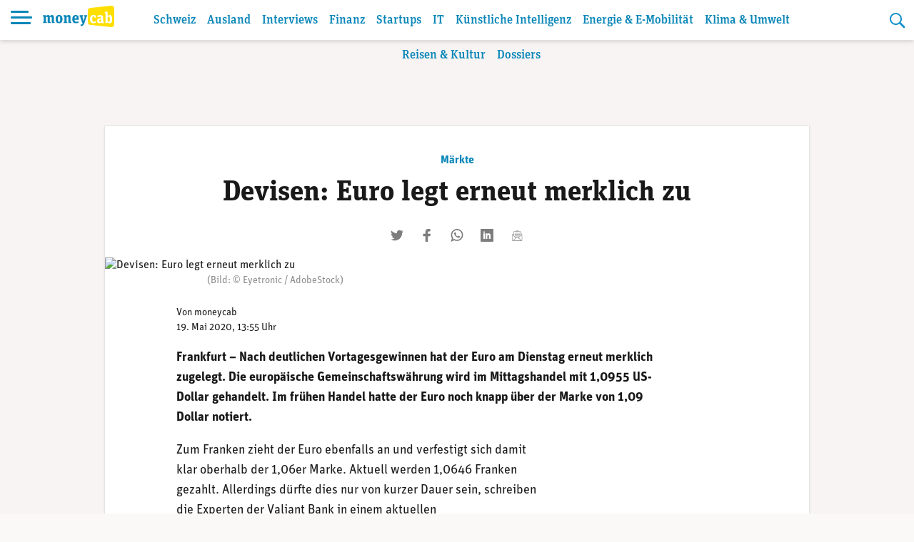

--- FILE ---
content_type: text/html; charset=UTF-8
request_url: https://www.moneycab.com/maerkte/devisen-euro-verteidigt-deutliche-vortagesgewinne/
body_size: 21803
content:
<!doctype html>
<html lang="de-CH">
<head>
    <meta charset="UTF-8">
    <meta name="viewport" content="width=device-width, initial-scale=1.0, maximum-scale=1.0, user-scalable=no">
    <link rel="profile" href="https://gmpg.org/xfn/11">

    <!-- Global site tag (gtag.js) - Google Analytics -->
    <script async src="https://www.googletagmanager.com/gtag/js?id=UA-29623507-1"></script>
    <script>
        window.dataLayer = window.dataLayer || [];

        function gtag() {
            dataLayer.push(arguments);
        }

        gtag('js', new Date());
        gtag('config', 'UA-29623507-1', {'anonymize_ip': true});
    </script>


    <script defer event-id="1724129" data-domain="moneycab.com"
            src="https://plausible.io/js/script.manual.js"></script>
    <!-- define the `plausible` function to manually trigger events -->
    <script>window.plausible = window.plausible || function () {
            (window.plausible.q = window.plausible.q || []).push(arguments)
        }</script>
    <!-- trigger pageview -->
    <script>
        function prepareUrl(params) {
            const url = new URL(location.href)
            const queryParams = new URLSearchParams(location.search)
            let customUrl = url.protocol + "//" + url.hostname + url.pathname.replace(/\/$/, '')
            for (const paramName of params) {
                const paramValue = queryParams.get(paramName)
                if (paramValue) customUrl = customUrl + '/' + paramValue
            }
            return customUrl
        }

        plausible('pageview', {props: {id: '1724129'}})
    </script>

    <link rel="stylesheet" href="https://use.typekit.net/alm6kxw.css" rel="preload">

    <meta name='robots' content='index, follow, max-image-preview:large, max-snippet:-1, max-video-preview:-1' />
	<style>img:is([sizes="auto" i], [sizes^="auto," i]) { contain-intrinsic-size: 3000px 1500px }</style>
	
	<!-- This site is optimized with the Yoast SEO Premium plugin v26.3 (Yoast SEO v26.4) - https://yoast.com/wordpress/plugins/seo/ -->
	<title>Devisen: Euro legt erneut merklich zu | Moneycab</title>
	<meta name="description" content="Die Anleger schauen zuversichtlicher auf den Euro. Bereits am Montag hatte der Euro um rund einen Cent zugelegt." />
	<link rel="canonical" href="https://www.moneycab.com/maerkte/devisen-euro-verteidigt-deutliche-vortagesgewinne/" />
	<meta property="og:locale" content="de_DE" />
	<meta property="og:type" content="article" />
	<meta property="og:title" content="Devisen: Euro legt erneut merklich zu" />
	<meta property="og:description" content="Die Anleger schauen zuversichtlicher auf den Euro. Bereits am Montag hatte der Euro um rund einen Cent zugelegt." />
	<meta property="og:url" content="https://www.moneycab.com/maerkte/devisen-euro-verteidigt-deutliche-vortagesgewinne/" />
	<meta property="og:site_name" content="Moneycab" />
	<meta property="article:publisher" content="https://www.facebook.com/moneycab" />
	<meta property="article:published_time" content="2020-05-19T11:55:00+00:00" />
	<meta property="article:modified_time" content="2020-05-19T11:56:07+00:00" />
	<meta property="og:image" content="https://www.moneycab.com/wp-content/uploads/2019/08/190805_ps_51.jpg" />
	<meta property="og:image:width" content="985" />
	<meta property="og:image:height" content="421" />
	<meta property="og:image:type" content="image/jpeg" />
	<meta name="author" content="moneycab" />
	<meta name="twitter:card" content="summary_large_image" />
	<meta name="twitter:image" content="https://www.moneycab.com/wp-content/themes/mon/social-media/9.jpg" />
	<meta name="twitter:creator" content="@Moneycab" />
	<meta name="twitter:site" content="@Moneycab" />
	<meta name="twitter:label1" content="Verfasst von" />
	<meta name="twitter:data1" content="moneycab" />
	<meta name="twitter:label2" content="Geschätzte Lesezeit" />
	<meta name="twitter:data2" content="2 Minuten" />
	<script type="application/ld+json" class="yoast-schema-graph">{"@context":"https://schema.org","@graph":[{"@type":"NewsArticle","@id":"https://www.moneycab.com/maerkte/devisen-euro-verteidigt-deutliche-vortagesgewinne/#article","isPartOf":{"@id":"https://www.moneycab.com/maerkte/devisen-euro-verteidigt-deutliche-vortagesgewinne/"},"author":{"name":"moneycab","@id":"https://www.moneycab.com/#/schema/person/1dcce0a4638e8e2a261faa55b5621381"},"headline":"Devisen: Euro legt erneut merklich zu","datePublished":"2020-05-19T11:55:00+00:00","dateModified":"2020-05-19T11:56:07+00:00","mainEntityOfPage":{"@id":"https://www.moneycab.com/maerkte/devisen-euro-verteidigt-deutliche-vortagesgewinne/"},"wordCount":313,"commentCount":0,"publisher":{"@id":"https://www.moneycab.com/#organization"},"image":{"@id":"https://www.moneycab.com/maerkte/devisen-euro-verteidigt-deutliche-vortagesgewinne/#primaryimage"},"thumbnailUrl":"https://www.moneycab.com/wp-content/uploads/2019/08/190805_ps_51.jpg","keywords":["Devisen"],"articleSection":["Devisen &amp; Rohstoffe","Märkte"],"inLanguage":"de-CH","potentialAction":[{"@type":"CommentAction","name":"Comment","target":["https://www.moneycab.com/maerkte/devisen-euro-verteidigt-deutliche-vortagesgewinne/#respond"]}],"copyrightYear":"2020","copyrightHolder":{"@id":"https://www.moneycab.com/#organization"}},{"@type":"WebPage","@id":"https://www.moneycab.com/maerkte/devisen-euro-verteidigt-deutliche-vortagesgewinne/","url":"https://www.moneycab.com/maerkte/devisen-euro-verteidigt-deutliche-vortagesgewinne/","name":"Devisen: Euro legt erneut merklich zu | Moneycab","isPartOf":{"@id":"https://www.moneycab.com/#website"},"primaryImageOfPage":{"@id":"https://www.moneycab.com/maerkte/devisen-euro-verteidigt-deutliche-vortagesgewinne/#primaryimage"},"image":{"@id":"https://www.moneycab.com/maerkte/devisen-euro-verteidigt-deutliche-vortagesgewinne/#primaryimage"},"thumbnailUrl":"https://www.moneycab.com/wp-content/uploads/2019/08/190805_ps_51.jpg","datePublished":"2020-05-19T11:55:00+00:00","dateModified":"2020-05-19T11:56:07+00:00","description":"Die Anleger schauen zuversichtlicher auf den Euro. Bereits am Montag hatte der Euro um rund einen Cent zugelegt.","breadcrumb":{"@id":"https://www.moneycab.com/maerkte/devisen-euro-verteidigt-deutliche-vortagesgewinne/#breadcrumb"},"inLanguage":"de-CH","potentialAction":[{"@type":"ReadAction","target":["https://www.moneycab.com/maerkte/devisen-euro-verteidigt-deutliche-vortagesgewinne/"]}]},{"@type":"ImageObject","inLanguage":"de-CH","@id":"https://www.moneycab.com/maerkte/devisen-euro-verteidigt-deutliche-vortagesgewinne/#primaryimage","url":"https://www.moneycab.com/wp-content/uploads/2019/08/190805_ps_51.jpg","contentUrl":"https://www.moneycab.com/wp-content/uploads/2019/08/190805_ps_51.jpg","width":985,"height":421,"caption":"(Bild: © Eyetronic / AdobeStock)"},{"@type":"BreadcrumbList","@id":"https://www.moneycab.com/maerkte/devisen-euro-verteidigt-deutliche-vortagesgewinne/#breadcrumb","itemListElement":[{"@type":"ListItem","position":1,"name":"Home","item":"https://www.moneycab.com/"},{"@type":"ListItem","position":2,"name":"Devisen: Euro legt erneut merklich zu"}]},{"@type":"WebSite","@id":"https://www.moneycab.com/#website","url":"https://www.moneycab.com/","name":"Moneycab","description":"Wirtschaft – Unternehmen – Style","publisher":{"@id":"https://www.moneycab.com/#organization"},"potentialAction":[{"@type":"SearchAction","target":{"@type":"EntryPoint","urlTemplate":"https://www.moneycab.com/?s={search_term_string}"},"query-input":{"@type":"PropertyValueSpecification","valueRequired":true,"valueName":"search_term_string"}}],"inLanguage":"de-CH"},{"@type":"Organization","@id":"https://www.moneycab.com/#organization","name":"Moneycab","url":"https://www.moneycab.com/","logo":{"@type":"ImageObject","inLanguage":"de-CH","@id":"https://www.moneycab.com/#/schema/logo/image/","url":"https://www.moneycab.com/wp-content/uploads/2016/08/moneycab_logo_app.png","contentUrl":"https://www.moneycab.com/wp-content/uploads/2016/08/moneycab_logo_app.png","width":224,"height":64,"caption":"Moneycab"},"image":{"@id":"https://www.moneycab.com/#/schema/logo/image/"},"sameAs":["https://www.facebook.com/moneycab","https://x.com/Moneycab","https://ch.linkedin.com/company/moneycab"]},{"@type":"Person","@id":"https://www.moneycab.com/#/schema/person/1dcce0a4638e8e2a261faa55b5621381","name":"moneycab"}]}</script>
	<!-- / Yoast SEO Premium plugin. -->


<link rel='dns-prefetch' href='//plausible.io' />
<link rel="alternate" type="application/rss+xml" title="Moneycab &raquo; Feed" href="https://www.moneycab.com/feed/" />
<link rel='stylesheet' id='wp-block-library-css' href='https://www.moneycab.com/wp-includes/css/dist/block-library/style.min.css?ver=6.8.3' type='text/css' media='all' />
<style id='global-styles-inline-css' type='text/css'>
:root{--wp--preset--aspect-ratio--square: 1;--wp--preset--aspect-ratio--4-3: 4/3;--wp--preset--aspect-ratio--3-4: 3/4;--wp--preset--aspect-ratio--3-2: 3/2;--wp--preset--aspect-ratio--2-3: 2/3;--wp--preset--aspect-ratio--16-9: 16/9;--wp--preset--aspect-ratio--9-16: 9/16;--wp--preset--color--black: #000000;--wp--preset--color--cyan-bluish-gray: #abb8c3;--wp--preset--color--white: #ffffff;--wp--preset--color--pale-pink: #f78da7;--wp--preset--color--vivid-red: #cf2e2e;--wp--preset--color--luminous-vivid-orange: #ff6900;--wp--preset--color--luminous-vivid-amber: #fcb900;--wp--preset--color--light-green-cyan: #7bdcb5;--wp--preset--color--vivid-green-cyan: #00d084;--wp--preset--color--pale-cyan-blue: #8ed1fc;--wp--preset--color--vivid-cyan-blue: #0693e3;--wp--preset--color--vivid-purple: #9b51e0;--wp--preset--color--hellblau: #e0f5fe;--wp--preset--color--gelb: #ffdf00;--wp--preset--color--hellgelb: #fffad9;--wp--preset--color--green: #95B94F;--wp--preset--color--hellgrau: #eeeeee;--wp--preset--color--dunkelgrau: #4a4a4a;--wp--preset--gradient--vivid-cyan-blue-to-vivid-purple: linear-gradient(135deg,rgba(6,147,227,1) 0%,rgb(155,81,224) 100%);--wp--preset--gradient--light-green-cyan-to-vivid-green-cyan: linear-gradient(135deg,rgb(122,220,180) 0%,rgb(0,208,130) 100%);--wp--preset--gradient--luminous-vivid-amber-to-luminous-vivid-orange: linear-gradient(135deg,rgba(252,185,0,1) 0%,rgba(255,105,0,1) 100%);--wp--preset--gradient--luminous-vivid-orange-to-vivid-red: linear-gradient(135deg,rgba(255,105,0,1) 0%,rgb(207,46,46) 100%);--wp--preset--gradient--very-light-gray-to-cyan-bluish-gray: linear-gradient(135deg,rgb(238,238,238) 0%,rgb(169,184,195) 100%);--wp--preset--gradient--cool-to-warm-spectrum: linear-gradient(135deg,rgb(74,234,220) 0%,rgb(151,120,209) 20%,rgb(207,42,186) 40%,rgb(238,44,130) 60%,rgb(251,105,98) 80%,rgb(254,248,76) 100%);--wp--preset--gradient--blush-light-purple: linear-gradient(135deg,rgb(255,206,236) 0%,rgb(152,150,240) 100%);--wp--preset--gradient--blush-bordeaux: linear-gradient(135deg,rgb(254,205,165) 0%,rgb(254,45,45) 50%,rgb(107,0,62) 100%);--wp--preset--gradient--luminous-dusk: linear-gradient(135deg,rgb(255,203,112) 0%,rgb(199,81,192) 50%,rgb(65,88,208) 100%);--wp--preset--gradient--pale-ocean: linear-gradient(135deg,rgb(255,245,203) 0%,rgb(182,227,212) 50%,rgb(51,167,181) 100%);--wp--preset--gradient--electric-grass: linear-gradient(135deg,rgb(202,248,128) 0%,rgb(113,206,126) 100%);--wp--preset--gradient--midnight: linear-gradient(135deg,rgb(2,3,129) 0%,rgb(40,116,252) 100%);--wp--preset--font-size--small: 12px;--wp--preset--font-size--medium: 16px;--wp--preset--font-size--large: 20px;--wp--preset--font-size--x-large: 32px;--wp--preset--spacing--20: 0.44rem;--wp--preset--spacing--30: 0.67rem;--wp--preset--spacing--40: 1rem;--wp--preset--spacing--50: 1.5rem;--wp--preset--spacing--60: 2.25rem;--wp--preset--spacing--70: 3.38rem;--wp--preset--spacing--80: 5.06rem;--wp--preset--shadow--natural: 6px 6px 9px rgba(0, 0, 0, 0.2);--wp--preset--shadow--deep: 12px 12px 50px rgba(0, 0, 0, 0.4);--wp--preset--shadow--sharp: 6px 6px 0px rgba(0, 0, 0, 0.2);--wp--preset--shadow--outlined: 6px 6px 0px -3px rgba(255, 255, 255, 1), 6px 6px rgba(0, 0, 0, 1);--wp--preset--shadow--crisp: 6px 6px 0px rgba(0, 0, 0, 1);}:root { --wp--style--global--content-size: 840px;--wp--style--global--wide-size: 1100px; }:where(body) { margin: 0; }.wp-site-blocks > .alignleft { float: left; margin-right: 2em; }.wp-site-blocks > .alignright { float: right; margin-left: 2em; }.wp-site-blocks > .aligncenter { justify-content: center; margin-left: auto; margin-right: auto; }:where(.wp-site-blocks) > * { margin-block-start: 24px; margin-block-end: 0; }:where(.wp-site-blocks) > :first-child { margin-block-start: 0; }:where(.wp-site-blocks) > :last-child { margin-block-end: 0; }:root { --wp--style--block-gap: 24px; }:root :where(.is-layout-flow) > :first-child{margin-block-start: 0;}:root :where(.is-layout-flow) > :last-child{margin-block-end: 0;}:root :where(.is-layout-flow) > *{margin-block-start: 24px;margin-block-end: 0;}:root :where(.is-layout-constrained) > :first-child{margin-block-start: 0;}:root :where(.is-layout-constrained) > :last-child{margin-block-end: 0;}:root :where(.is-layout-constrained) > *{margin-block-start: 24px;margin-block-end: 0;}:root :where(.is-layout-flex){gap: 24px;}:root :where(.is-layout-grid){gap: 24px;}.is-layout-flow > .alignleft{float: left;margin-inline-start: 0;margin-inline-end: 2em;}.is-layout-flow > .alignright{float: right;margin-inline-start: 2em;margin-inline-end: 0;}.is-layout-flow > .aligncenter{margin-left: auto !important;margin-right: auto !important;}.is-layout-constrained > .alignleft{float: left;margin-inline-start: 0;margin-inline-end: 2em;}.is-layout-constrained > .alignright{float: right;margin-inline-start: 2em;margin-inline-end: 0;}.is-layout-constrained > .aligncenter{margin-left: auto !important;margin-right: auto !important;}.is-layout-constrained > :where(:not(.alignleft):not(.alignright):not(.alignfull)){max-width: var(--wp--style--global--content-size);margin-left: auto !important;margin-right: auto !important;}.is-layout-constrained > .alignwide{max-width: var(--wp--style--global--wide-size);}body .is-layout-flex{display: flex;}.is-layout-flex{flex-wrap: wrap;align-items: center;}.is-layout-flex > :is(*, div){margin: 0;}body .is-layout-grid{display: grid;}.is-layout-grid > :is(*, div){margin: 0;}body{padding-top: 0px;padding-right: 0px;padding-bottom: 0px;padding-left: 0px;}a:where(:not(.wp-element-button)){text-decoration: underline;}:root :where(.wp-element-button, .wp-block-button__link){background-color: #32373c;border-width: 0;color: #fff;font-family: inherit;font-size: inherit;line-height: inherit;padding: calc(0.667em + 2px) calc(1.333em + 2px);text-decoration: none;}.has-black-color{color: var(--wp--preset--color--black) !important;}.has-cyan-bluish-gray-color{color: var(--wp--preset--color--cyan-bluish-gray) !important;}.has-white-color{color: var(--wp--preset--color--white) !important;}.has-pale-pink-color{color: var(--wp--preset--color--pale-pink) !important;}.has-vivid-red-color{color: var(--wp--preset--color--vivid-red) !important;}.has-luminous-vivid-orange-color{color: var(--wp--preset--color--luminous-vivid-orange) !important;}.has-luminous-vivid-amber-color{color: var(--wp--preset--color--luminous-vivid-amber) !important;}.has-light-green-cyan-color{color: var(--wp--preset--color--light-green-cyan) !important;}.has-vivid-green-cyan-color{color: var(--wp--preset--color--vivid-green-cyan) !important;}.has-pale-cyan-blue-color{color: var(--wp--preset--color--pale-cyan-blue) !important;}.has-vivid-cyan-blue-color{color: var(--wp--preset--color--vivid-cyan-blue) !important;}.has-vivid-purple-color{color: var(--wp--preset--color--vivid-purple) !important;}.has-hellblau-color{color: var(--wp--preset--color--hellblau) !important;}.has-gelb-color{color: var(--wp--preset--color--gelb) !important;}.has-hellgelb-color{color: var(--wp--preset--color--hellgelb) !important;}.has-green-color{color: var(--wp--preset--color--green) !important;}.has-hellgrau-color{color: var(--wp--preset--color--hellgrau) !important;}.has-dunkelgrau-color{color: var(--wp--preset--color--dunkelgrau) !important;}.has-black-background-color{background-color: var(--wp--preset--color--black) !important;}.has-cyan-bluish-gray-background-color{background-color: var(--wp--preset--color--cyan-bluish-gray) !important;}.has-white-background-color{background-color: var(--wp--preset--color--white) !important;}.has-pale-pink-background-color{background-color: var(--wp--preset--color--pale-pink) !important;}.has-vivid-red-background-color{background-color: var(--wp--preset--color--vivid-red) !important;}.has-luminous-vivid-orange-background-color{background-color: var(--wp--preset--color--luminous-vivid-orange) !important;}.has-luminous-vivid-amber-background-color{background-color: var(--wp--preset--color--luminous-vivid-amber) !important;}.has-light-green-cyan-background-color{background-color: var(--wp--preset--color--light-green-cyan) !important;}.has-vivid-green-cyan-background-color{background-color: var(--wp--preset--color--vivid-green-cyan) !important;}.has-pale-cyan-blue-background-color{background-color: var(--wp--preset--color--pale-cyan-blue) !important;}.has-vivid-cyan-blue-background-color{background-color: var(--wp--preset--color--vivid-cyan-blue) !important;}.has-vivid-purple-background-color{background-color: var(--wp--preset--color--vivid-purple) !important;}.has-hellblau-background-color{background-color: var(--wp--preset--color--hellblau) !important;}.has-gelb-background-color{background-color: var(--wp--preset--color--gelb) !important;}.has-hellgelb-background-color{background-color: var(--wp--preset--color--hellgelb) !important;}.has-green-background-color{background-color: var(--wp--preset--color--green) !important;}.has-hellgrau-background-color{background-color: var(--wp--preset--color--hellgrau) !important;}.has-dunkelgrau-background-color{background-color: var(--wp--preset--color--dunkelgrau) !important;}.has-black-border-color{border-color: var(--wp--preset--color--black) !important;}.has-cyan-bluish-gray-border-color{border-color: var(--wp--preset--color--cyan-bluish-gray) !important;}.has-white-border-color{border-color: var(--wp--preset--color--white) !important;}.has-pale-pink-border-color{border-color: var(--wp--preset--color--pale-pink) !important;}.has-vivid-red-border-color{border-color: var(--wp--preset--color--vivid-red) !important;}.has-luminous-vivid-orange-border-color{border-color: var(--wp--preset--color--luminous-vivid-orange) !important;}.has-luminous-vivid-amber-border-color{border-color: var(--wp--preset--color--luminous-vivid-amber) !important;}.has-light-green-cyan-border-color{border-color: var(--wp--preset--color--light-green-cyan) !important;}.has-vivid-green-cyan-border-color{border-color: var(--wp--preset--color--vivid-green-cyan) !important;}.has-pale-cyan-blue-border-color{border-color: var(--wp--preset--color--pale-cyan-blue) !important;}.has-vivid-cyan-blue-border-color{border-color: var(--wp--preset--color--vivid-cyan-blue) !important;}.has-vivid-purple-border-color{border-color: var(--wp--preset--color--vivid-purple) !important;}.has-hellblau-border-color{border-color: var(--wp--preset--color--hellblau) !important;}.has-gelb-border-color{border-color: var(--wp--preset--color--gelb) !important;}.has-hellgelb-border-color{border-color: var(--wp--preset--color--hellgelb) !important;}.has-green-border-color{border-color: var(--wp--preset--color--green) !important;}.has-hellgrau-border-color{border-color: var(--wp--preset--color--hellgrau) !important;}.has-dunkelgrau-border-color{border-color: var(--wp--preset--color--dunkelgrau) !important;}.has-vivid-cyan-blue-to-vivid-purple-gradient-background{background: var(--wp--preset--gradient--vivid-cyan-blue-to-vivid-purple) !important;}.has-light-green-cyan-to-vivid-green-cyan-gradient-background{background: var(--wp--preset--gradient--light-green-cyan-to-vivid-green-cyan) !important;}.has-luminous-vivid-amber-to-luminous-vivid-orange-gradient-background{background: var(--wp--preset--gradient--luminous-vivid-amber-to-luminous-vivid-orange) !important;}.has-luminous-vivid-orange-to-vivid-red-gradient-background{background: var(--wp--preset--gradient--luminous-vivid-orange-to-vivid-red) !important;}.has-very-light-gray-to-cyan-bluish-gray-gradient-background{background: var(--wp--preset--gradient--very-light-gray-to-cyan-bluish-gray) !important;}.has-cool-to-warm-spectrum-gradient-background{background: var(--wp--preset--gradient--cool-to-warm-spectrum) !important;}.has-blush-light-purple-gradient-background{background: var(--wp--preset--gradient--blush-light-purple) !important;}.has-blush-bordeaux-gradient-background{background: var(--wp--preset--gradient--blush-bordeaux) !important;}.has-luminous-dusk-gradient-background{background: var(--wp--preset--gradient--luminous-dusk) !important;}.has-pale-ocean-gradient-background{background: var(--wp--preset--gradient--pale-ocean) !important;}.has-electric-grass-gradient-background{background: var(--wp--preset--gradient--electric-grass) !important;}.has-midnight-gradient-background{background: var(--wp--preset--gradient--midnight) !important;}.has-small-font-size{font-size: var(--wp--preset--font-size--small) !important;}.has-medium-font-size{font-size: var(--wp--preset--font-size--medium) !important;}.has-large-font-size{font-size: var(--wp--preset--font-size--large) !important;}.has-x-large-font-size{font-size: var(--wp--preset--font-size--x-large) !important;}
:root :where(.wp-block-pullquote){font-size: 1.5em;line-height: 1.6;}
</style>
<link rel='stylesheet' id='lbwps-styles-photoswipe5-main-css' href='https://www.moneycab.com/wp-content/plugins/lightbox-photoswipe/assets/ps5/styles/main.css?ver=5.7.3' type='text/css' media='all' />
<link rel='stylesheet' id='mon-style-css' href='https://www.moneycab.com/wp-content/themes/mon/assets/css/style.css?ver=2.0.10' type='text/css' media='all' />
<script type="text/javascript" defer data-domain='moneycab.com' data-api='https://plausible.io/api/event' data-cfasync='false' src="https://plausible.io/js/plausible.outbound-links.tagged-events.pageview-props.js?ver=2.3.1" id="plausible-analytics-js"></script>
<script type="text/javascript" id="plausible-analytics-js-after">
/* <![CDATA[ */
window.plausible = window.plausible || function() { (window.plausible.q = window.plausible.q || []).push(arguments) }
/* ]]> */
</script>
<script type="text/javascript" src="https://www.moneycab.com/wp-includes/js/jquery/jquery.min.js?ver=3.7.1" id="jquery-core-js"></script>
<script type="text/javascript" src="https://www.moneycab.com/wp-includes/js/jquery/jquery-migrate.min.js?ver=3.4.1" id="jquery-migrate-js"></script>
<link rel='shortlink' href='https://www.moneycab.com/?p=1724129' />
<link rel="alternate" title="oEmbed (JSON)" type="application/json+oembed" href="https://www.moneycab.com/wp-json/oembed/1.0/embed?url=https%3A%2F%2Fwww.moneycab.com%2Fmaerkte%2Fdevisen-euro-verteidigt-deutliche-vortagesgewinne%2F" />
<link rel="alternate" title="oEmbed (XML)" type="text/xml+oembed" href="https://www.moneycab.com/wp-json/oembed/1.0/embed?url=https%3A%2F%2Fwww.moneycab.com%2Fmaerkte%2Fdevisen-euro-verteidigt-deutliche-vortagesgewinne%2F&#038;format=xml" />
<meta name='plausible-analytics-version' content='2.3.1' />
<link rel="pingback" href="https://www.moneycab.com/xmlrpc.php"><link rel="preload" as="image" href="https://www.moneycab.com/wp-content/uploads/2019/08/190805_ps_51.jpg" imagesrcset="https://www.moneycab.com/wp-content/uploads/2019/08/190805_ps_51-960x411.jpg 960w, https://www.moneycab.com/wp-content/uploads/2019/08/190805_ps_51-300x128.jpg 300w, https://www.moneycab.com/wp-content/uploads/2019/08/190805_ps_51-768x328.jpg 768w, https://www.moneycab.com/wp-content/uploads/2019/08/190805_ps_51-21x9.jpg 21w, https://www.moneycab.com/wp-content/uploads/2019/08/190805_ps_51-150x64.jpg 150w, https://www.moneycab.com/wp-content/uploads/2019/08/190805_ps_51-500x214.jpg 500w, https://www.moneycab.com/wp-content/uploads/2019/08/190805_ps_51-750x321.jpg 750w, https://www.moneycab.com/wp-content/uploads/2019/08/190805_ps_51.jpg 985w" imagesizes="50vw"><link rel="amphtml" href="https://www.moneycab.com/maerkte/devisen-euro-verteidigt-deutliche-vortagesgewinne/amp/"><link rel="icon" href="https://www.moneycab.com/wp-content/uploads/2019/07/favicon-96x96.png" sizes="32x32" />
<link rel="icon" href="https://www.moneycab.com/wp-content/uploads/2019/07/favicon-96x96.png" sizes="192x192" />
<link rel="apple-touch-icon" href="https://www.moneycab.com/wp-content/uploads/2019/07/favicon-96x96.png" />
<meta name="msapplication-TileImage" content="https://www.moneycab.com/wp-content/uploads/2019/07/favicon-96x96.png" />

    <meta name="apple-itunes-app" content="app-id=932901235, app-argument=https://www.moneycab.com/maerkte/devisen-euro-verteidigt-deutliche-vortagesgewinne">

    


    <link rel="apple-touch-icon" sizes="180x180" href="/apple-touch-icon.png">
<link rel="icon" type="image/png" sizes="32x32" href="/favicon-32x32.png">
<link rel="icon" type="image/png" sizes="16x16" href="/favicon-16x16.png">
<link rel="manifest" href="/site.webmanifest">
<link rel="mask-icon" href="/safari-pinned-tab.svg" color="#0986b8">
<meta name="msapplication-TileColor" content="#0986b8">
<meta name="theme-color" content="#0986b8"></head>

<body class="wp-singular post-template-default single single-post postid-1724129 single-format-standard wp-theme-mon no-sidebar">
<div id="page" class="site">
    <a class="skip-link screen-reader-text" href="#content">Skip to content</a>

    <header id="masthead" class="header header--small">


    <div class="header-container">


        <div class="header-container__before">
			<button class="header-menu-toggle hamburger hamburger--spin" type="button"
        aria-label="Menu" aria-controls="navigation" aria-expanded="false">
                        <span class="hamburger-box">
                          <span class="hamburger-inner"></span>
                        </span>
</button>
            <div class="header-branding">
		                            <p class="site-title">
                        <a href="https://www.moneycab.com/"
                           rel="home">
					        <svg
        class="brand"
        viewBox="0 0 179 53"
        xmlns="http://www.w3.org/2000/svg"
        xmlns:xlink="http://www.w3.org/1999/xlink">
    <title>moneycab</title>
    <desc>moneycab Logo. Typografischer Schriftzug in blau und gelb.</desc>
    <path d="m57.6192395.06645735-52.83232856 5.53846142c-3.72229344.57363157-4.78691094 2.85081927-4.78691094 7.25854593v9.7475236 7.7780551 9.7475236c0 4.4075646 1.0646175 6.6849144 4.78691094 7.2583839l52.83232856 5.5386234c6.2354096.5835162 8.3807605-2.732528 8.3807605-7.7764347v-14.7680962-7.7780551-14.76809619c0-5.04390674-2.1453509-8.36011298-8.3807605-7.77643476"
          transform="translate(113)"
          fill="#ffdf00"
          class="brand-door"/>
    <path d="m13.098 23.05c2.128 0 3.61.95 4.218 2.736 1.862-1.748 3.42-2.736 5.662-2.736 2.964 0 4.522 1.862 4.522 5.282v11.704l2.128.38v2.584h-7.486v-12.806c0-1.938-.494-2.736-1.862-2.736-.95 0-1.824.38-2.66 1.026v11.4l1.938.38v2.736h-7.334v-12.806c0-1.938-.456-2.736-1.824-2.736-.95 0-1.824.38-2.698 1.026v11.4l1.976.38v2.736h-9.462v-2.736l2.128-.38v-12.578l-2.128-.532v-3.23h6.764l.494 2.166c1.862-1.672 3.344-2.66 5.624-2.66zm27.472 20.444c-5.358 0-8.588-3.002-8.588-10.298s3.23-10.146 8.588-10.146 8.588 2.964 8.588 10.26c0 7.334-3.23 10.184-8.588 10.184zm.038-3.268c2.242 0 2.812-1.862 2.812-7.106 0-4.94-.608-6.726-2.85-6.726s-2.812 1.786-2.812 6.84c0 5.168.608 6.992 2.85 6.992zm23.482 2.774v-12.882c0-1.938-.456-2.698-1.824-2.698-1.064 0-2.09.494-2.964 1.102v11.362l2.014.38v2.736h-9.5v-2.736l2.128-.38v-12.578l-2.128-.532v-3.23h6.764l.494 2.166c1.862-1.71 3.496-2.66 5.89-2.66 2.964 0 4.522 1.862 4.522 5.282v11.552l2.09.38v2.736zm18.846.494c-5.966 0-9.006-2.926-9.006-10.26 0-7.106 3.116-10.184 8.436-10.184 4.94 0 7.676 2.47 7.676 9.462v2.166h-10.374c.038 3.534.95 5.016 4.066 5.016 2.052 0 3.154-.532 4.788-1.52l1.444 3.04c-1.9 1.444-3.99 2.28-7.03 2.28zm-.532-17.214c-1.672 0-2.546.988-2.698 5.168h5.092c0-4.104-.532-5.168-2.394-5.168zm22.874.646-1.71-.266v-3.116h7.372v3.23l-1.52.304-5.206 15.922c-1.786 5.51-4.484 7.03-8.816 7.828l-1.254-3.762c3.724-.57 5.244-1.862 6.042-4.066h-1.406l-5.244-15.96-1.52-.266v-3.23h8.816v3.116l-1.786.304 2.166 7.752c.418 1.52.684 2.888.874 4.446h.038c.19-1.52.532-2.888.95-4.37z"
          fill="#0986b8"
          class="brand-money"/>
    <path d="m126.676667 43.494c-5.016 0-8.436-2.964-8.436-10.26 0-7.752 3.838-10.184 8.702-10.184 2.508 0 4.56.57 5.928 1.748v4.712h-3.572l-.57-2.774c-.342-.228-1.026-.342-1.634-.342-1.976 0-3.116 1.026-3.116 6.422 0 5.928 1.33 6.84 3.914 6.84 1.558 0 2.85-.57 4.066-1.368l1.444 2.964c-1.558 1.406-3.838 2.242-6.726 2.242zm16.850889-3.572c1.102 0 1.786-.418 2.394-.988v-4.712h-1.14c-2.318 0-3.344.608-3.344 3.04 0 1.9.646 2.66 2.09 2.66zm9.576.038.228 2.66c-.684.418-1.9.874-3.382.874-1.748 0-3.04-.494-3.572-2.09-1.102 1.14-2.166 2.09-4.674 2.09-3.23 0-5.586-1.748-5.586-5.928 0-4.37 2.546-6.194 8.778-6.194h1.026v-.95c0-2.09-.494-3.078-2.66-3.078-1.9 0-3.496.532-5.244 1.406l-1.52-3.42c2.128-1.444 4.75-2.28 7.904-2.28 4.484 0 6.878 1.672 6.878 6.384v9.006c0 1.292.228 1.558 1.824 1.52zm4.196888 3.04v-24.206l-2.128-.532v-3.078h7.486v10.298c.988-1.064 2.736-2.432 5.016-2.432 3.458 0 6.27 2.204 6.27 9.804 0 8.854-2.812 10.64-6.84 10.64-2.242 0-3.99-1.178-5.13-2.432l-.532 1.938zm7.98-3.154c2.242 0 2.888-1.862 2.888-6.688 0-4.446-.684-6.004-2.736-6.004-1.14 0-2.052.418-2.774 1.026v10.564c.57.532 1.52 1.102 2.622 1.102z"
          fill="#fff"
          class="brand-cab"/>
</svg>                        </a>
                    </p>
		                    </div><!-- .header-branding -->
        </div>

        <div class="header-container__middle">

            <div class="header-switch">
				<nav id="navigation-header" class="navigation-header"><ul id="menu-header" class="menu-header"><li id="menu-item-1951887" class="menu-item menu-item-type-post_type menu-item-object-page menu-item-1951887"><a href="https://www.moneycab.com/schweiz/">Schweiz</a></li>
<li id="menu-item-1952325" class="menu-item menu-item-type-post_type menu-item-object-page menu-item-1952325"><a href="https://www.moneycab.com/ausland/">Ausland</a></li>
<li id="menu-item-1952351" class="menu-item menu-item-type-post_type menu-item-object-page menu-item-1952351"><a href="https://www.moneycab.com/interviews/">Interviews</a></li>
<li id="menu-item-1954849" class="menu-item menu-item-type-post_type menu-item-object-page menu-item-1954849"><a href="https://www.moneycab.com/finanz/">Finanz</a></li>
<li id="menu-item-1954867" class="menu-item menu-item-type-post_type menu-item-object-page menu-item-1954867"><a href="https://www.moneycab.com/startups/">Startups</a></li>
<li id="menu-item-1956967" class="menu-item menu-item-type-post_type menu-item-object-page menu-item-1956967"><a href="https://www.moneycab.com/it/">IT</a></li>
<li id="menu-item-1951575" class="menu-item menu-item-type-post_type menu-item-object-page menu-item-1951575"><a href="https://www.moneycab.com/it/kunstliche-intelligenz/">Künstliche Intelligenz</a></li>
<li id="menu-item-1956989" class="menu-item menu-item-type-post_type menu-item-object-page menu-item-1956989"><a href="https://www.moneycab.com/energie-e-mobilitaet/">Energie &amp; E-Mobilität</a></li>
<li id="menu-item-1957063" class="menu-item menu-item-type-post_type menu-item-object-page menu-item-1957063"><a href="https://www.moneycab.com/klima-umwelt/">Klima &amp; Umwelt</a></li>
<li id="menu-item-1957097" class="menu-item menu-item-type-post_type menu-item-object-page menu-item-1957097"><a href="https://www.moneycab.com/reisen-kultur/">Reisen &amp; Kultur</a></li>
<li id="menu-item-1957229" class="menu-item menu-item-type-post_type menu-item-object-page menu-item-1957229"><a href="https://www.moneycab.com/dossiers/">Dossiers</a></li>
</ul></nav>
                <div class="header-title" id="header-title">
                    <span class="header-entry-title">
                        Devisen: Euro legt erneut merklich zu                    </span>
					<ul class="share-buttons">
	<li class="share-button share-button--twitter">
		<a class="share-button__link" target="_blank"
		   href="https://twitter.com/intent/tweet?text=Devisen%3A%20Euro%20legt%20erneut%20merklich%20zu%3A%20https%3A%2F%2Fwww.moneycab.com%2Fmaerkte%2Fdevisen-euro-verteidigt-deutliche-vortagesgewinne%2F%3Futm_medium%3Dsm%26utm_source%3Dtwitter_moneycab_ext%26utm_campaign%3Dref%26utm_content%3Dmoneycab_article_twbutton_link_x%20via%20%40moneycab"
		   rel="popup noopener noreferrer nofollow" title="Bei Twitter teilen">
			<span class="share-button__icon"><svg enable-background="new 0 0 32 32" height="32" viewBox="0 0 32 32" width="32" xmlns="http://www.w3.org/2000/svg"><path d="m31.993 6.077c-1.177.523-2.441.876-3.77 1.033 1.355-.812 2.396-2.098 2.887-3.63-1.269.751-2.673 1.299-4.168 1.592-1.198-1.275-2.904-2.072-4.793-2.072-3.625 0-6.562 2.938-6.562 6.563 0 .514.057 1.016.169 1.496-5.455-.274-10.291-2.887-13.529-6.858-.564.97-.888 2.097-.888 3.3 0 2.278 1.159 4.286 2.919 5.464-1.075-.035-2.087-.329-2.972-.821-.001.027-.001.056-.001.082 0 3.181 2.262 5.834 5.265 6.437-.55.149-1.13.23-1.729.23-.424 0-.834-.041-1.234-.117.834 2.606 3.259 4.504 6.13 4.558-2.245 1.76-5.075 2.811-8.15 2.811-.53 0-1.053-.031-1.566-.092 2.904 1.86 6.354 2.947 10.061 2.947 12.072 0 18.675-10.001 18.675-18.675 0-.284-.008-.568-.02-.85 1.283-.925 2.395-2.08 3.276-3.398z"/></svg></span>
			<span class="share-button__text">twittern</span>
		</a>
	</li>
	<li class="share-button share-button--facebook">
		<a class="share-button__link" target="_blank"
		   href="https://www.facebook.com/sharer.php?u=https%3A%2F%2Fwww.moneycab.com%2Fmaerkte%2Fdevisen-euro-verteidigt-deutliche-vortagesgewinne%2F%3Futm_medium%3Dsm%26utm_source%3Dfacebook_moneycab_ext%26utm_campaign%3Dref%26utm_content%3Dmoneycab_article_fbbutton_link_x"
		   rel="popup noopener noreferrer nofollow" title="Bei Facebook teilen">
			<span class="share-button__icon"><svg enable-background="new 0 0 32 32" height="32" viewBox="0 0 32 32" width="32" xmlns="http://www.w3.org/2000/svg"><path d="m18 32v-14h6l1-6h-7v-3c0-2 1.002-3 3-3h3v-6c-1 0-3.24 0-5 0-5 0-7 3-7 8v4h-6v6h6v14z"/></svg></span>
			<span class="share-button__text">liken</span>
		</a>
	</li>
	<li class="share-button share-button--whatsapp">
		<a class="share-button__link"
		   target="_blank"
		   href=""
		   title="Bei Whatsapp teilen"
		   rel="popup noopener noreferrer nofollow">
			<span class="share-button__icon"><svg enable-background="new 0 0 512 512" height="512" viewBox="0 0 512 512" width="512" xmlns="http://www.w3.org/2000/svg"><path clip-rule="evenodd" d="m236.735 269.37c-12.242-11.327-25.835-27.208-31.729-41.262-.906-1.812-2.717-6.351 0-9.975 5.441-7.257 6.347-7.71 12.234-14.514 4.083-4.992 7.253-9.522 5.895-13.608l-20.394-53.057c-1.819-3.632-7.253-4.085-13.601-4.538-5.442 0-11.328 0-15.412.906-9.064 3.179-27.646 27.669-29.911 45.354-4.989 38.542 29.911 89.787 64.811 121.533 34.907 32.2 88.843 62.588 126.912 53.964 17.676-4.078 40.349-24.482 42.16-34.013.906-4.077.453-9.968-.453-15.42-.452-6.343-1.812-10.874-5.449-12.687l-46.221-21.325c-4.091-2.266-8.166-.453-12.242 4.546-4.98 6.796-7.261 9.515-13.148 16.779-3.169 4.078-5.434 6.797-9.057 7.25-4.091.905-9.525-1.359-10.43-1.359-14.507-4.983-31.278-17.231-43.965-28.574zm-152.294 162.811 26.288-66.665c-29.013-33.559-46.689-77.554-46.689-125.62 0-106.114 86.117-191.831 192.19-191.831 106.059 0 191.722 85.717 191.722 191.831 0 106.121-85.663 192.284-191.722 192.284-42.613 0-81.597-13.608-113.318-37.184zm-32.183-65.306-36.258 145.125 129.628-58.962c33.089 17.232 70.706 27.216 110.602 27.216 132.338 0 239.77-107.489 239.77-240.357 0-132.416-107.432-239.897-239.77-239.897-132.813 0-240.23 107.481-240.23 239.896 0 46.707 13.593 90.249 36.258 126.979z"/></svg></span>
			<span class="share-button__text">teilen</span>
		</a>
	</li>
    <li class="share-button share-button--linkedin">
        <a class="share-button__link"
           target="_blank"
           href="https://www.linkedin.com/shareArticle?mini=true&#038;url=https%3A%2F%2Fwww.moneycab.com%2Fmaerkte%2Fdevisen-euro-verteidigt-deutliche-vortagesgewinne%2F%3Futm_medium%3Dsm%26utm_source%3Dlinkedin_moneycab_ext%26utm_campaign%3Dref%26utm_content%3Dmoneycab_article_linkedin_link_x&#038;title=Devisen:%20Euro%20legt%20erneut%20merklich%20zu"
           title="Bei LinkedIn teilen"
           rel="popup noopener noreferrer nofollow">
            <span class="share-button__icon"><svg enable-background="new 0 0 32 32" version="1.0" viewBox="0 0 32 32"
     xml:space="preserve" xmlns="http://www.w3.org/2000/svg" xmlns:xlink="http://www.w3.org/1999/xlink">

        <path d="M32,30c0,1.104-0.896,2-2,2H2c-1.104,0-2-0.896-2-2V2c0-1.104,0.896-2,2-2h28c1.104,0,2,0.896,2,2V30z"
              />

    <rect fill="#FFFFFF" height="14" width="4" x="7" y="11"/>
    <path d="M20.499,11c-2.791,0-3.271,1.018-3.499,2v-2h-4v14h4v-8c0-1.297,0.703-2,2-2c1.266,0,2,0.688,2,2v8h4v-7    C25,14,24.479,11,20.499,11z"
          fill="#FFFFFF"/>
    <circle cx="9" cy="8" fill="#FFFFFF" r="2"/>
        </svg></span>
            <span class="share-button__text">teilen</span>
        </a>
    </li>
		<li class="share-button share-button--mail">
		<a class="share-button__link" rel="nofollow" href="/cdn-cgi/l/email-protection#[base64]">
			<span class="share-button__icon"><svg height="32" viewBox="0 0 32 32" width="32" xmlns="http://www.w3.org/2000/svg"><path d="m20.6381516 20-2.2175822 1.9827889.0993775-.0005185-.0199469.0177306h-3.3785069l1.6966971-.0088521-2.2671862-.010839-2.2443512-1.9803099zm1.1184157-1 3.2434327-2.9000244v-8.09134983c0-.55704863-.4547089-1.00862577-.9999602-1.00862577h-15.0000796c-.55226277 0-.9999602.44373571-.9999602 1.00207596v8.19793624l3.1733195 2.7999878zm-8.6656582-13 3.4090909-3 3.4090909 3h4.0934872c1.1064965 0 1.9974219.89525812 1.9974219 1.99961498v3.36038502l3 2.64v14.0059397c0 1.0995465-.89704 1.9940603-2.0035949 1.9940603h-20.99281024c-1.11383162 0-2.00359486-.8927712-2.00359486-1.9940603v-14.0059397l3-2.64v-3.36038502c0-1.11218169.89427625-1.99961498 1.99742191-1.99961498zm5.3369258 0-1.9278349-1.69999981-1.9278349 1.69999981zm7.5721651 6.6772727 1.5 1.3227273-1.5 1.3333335zm-19 2.6560608-1.5-1.3333335 1.5-1.3227272zm6.5 7.6666665-7 6h20l-7-6zm14.18514 5.7251701-7.68514-6.7080803 8-7.0170898v6.5000199 6.5000199c0 .2831139-.1210051.5418171-.31486.7251303zm-22.37028 0 7.68514-6.7080803-8-7.0170898v6.5000199 6.5000199c0 .2831139.12100514.5418171.31486.7251303zm4.68514-18.7251701v1h13v-1zm0 3v1h13v-1zm0 3v1h13v-1z" fill-rule="evenodd"/></svg></span>
			<span class="share-button__text">mailen</span>
		</a>
	</li>

    <li class="share-button share-button--share-ios">
        <a class="share-button__link" rel="nofollow"
           href="#share-ios"
           data-share="ios"
        >
            <span class="share-button__icon"><svg width="40px" height="53px" viewBox="0 0 40 53" version="1.1" xmlns="http://www.w3.org/2000/svg" xmlns:xlink="http://www.w3.org/1999/xlink">
    <g id="icon-artboard" stroke="none" stroke-width="1" fill="none" fill-rule="evenodd">
        <g id="iOS-icon-kit" transform="translate(-1861.000000, -676.000000)" fill="#929292">
            <g id="Icon-sets">
                <g id="Leisure-Icons" transform="translate(1380.000000, 400.000000)">
                    <g id="SVGs" transform="translate(49.000000, 48.000000)">
                        <path d="M432,281 L432,243 L446.545455,243 L446.545455,244.767442 L433.818182,244.767442 L433.818182,279.232558 L470.181818,279.232558 L470.181818,244.767442 L457.454545,244.767442 L457.454545,243 L472,243 L472,281 L432,281 L432,281 Z M444.5,235.5 L446,237 L450.999224,232.000776 C451.133373,231.866627 450.999224,260.259687 450.999224,260.259687 L453.035536,260.259687 C453.035536,260.259687 452.884535,231.884534 453.035536,232.035536 L458,237 L459.5,235.5 L452,228 L444.5,235.5 L444.5,235.5 Z" id="share"></path>
                    </g>
                </g>
            </g>
        </g>
    </g>
</svg></span>
            <span class="share-button__text">mailen</span>
        </a>
    </li>

    <li class="share-button share-button--share-android">
        <a class="share-button__link" rel="nofollow"
           href="#share-android"
           data-share="android"
        >
            <span class="share-button__icon"><svg xmlns="http://www.w3.org/2000/svg" width="24" height="24" viewBox="0 0 24 24"><path d="M0 0h24v24H0z" fill="none"/><path d="M18 16.08c-.76 0-1.44.3-1.96.77L8.91 12.7c.05-.23.09-.46.09-.7s-.04-.47-.09-.7l7.05-4.11c.54.5 1.25.81 2.04.81 1.66 0 3-1.34 3-3s-1.34-3-3-3-3 1.34-3 3c0 .24.04.47.09.7L8.04 9.81C7.5 9.31 6.79 9 6 9c-1.66 0-3 1.34-3 3s1.34 3 3 3c.79 0 1.5-.31 2.04-.81l7.12 4.16c-.05.21-.08.43-.08.65 0 1.61 1.31 2.92 2.92 2.92 1.61 0 2.92-1.31 2.92-2.92s-1.31-2.92-2.92-2.92z"/></svg></span>
            <span class="share-button__text">teilen</span>
        </a>
    </li>

</ul><!-- ./share-buttons -->                </div>
            </div>
        </div>

        <div class="header-container__after">
            <section class="header-search">
				<form
        role="search"
        method="get"
        class="search-form"
        action="https://www.moneycab.com/">




    <div class="search-wrap">


        <button class="search-submit">
		    <svg height="22" viewBox="0 0 22 22" width="22" xmlns="http://www.w3.org/2000/svg"><path d="m13.4271164 15.4271164c-1.3898669.9903639-3.0904642 1.5728836-4.9271164 1.5728836-4.69442061 0-8.5-3.8055794-8.5-8.5 0-4.69442061 3.80557939-8.5 8.5-8.5 4.6944206 0 8.5 3.80557939 8.5 8.5 0 1.8366522-.5825197 3.5372495-1.5728836 4.9271164l5.5848012 5.5848012c.550201.550201.5456137 1.4305511-.0001991 1.9763639l-.023437.023437c-.5444167.5444167-1.4306611.5459019-1.9763639.0001991zm-4.9271164-.4271164c3.5898511 0 6.5-2.9101489 6.5-6.5s-2.9101489-6.5-6.5-6.5-6.5 2.9101489-6.5 6.5 2.9101489 6.5 6.5 6.5z" fill="#1392cd" transform=""/></svg>        </button>

        <label>
        <span
                class="screen-reader-text">
            Suche nach:        </span>
            <input
                    type="search"
                    class="search-field"
                    placeholder=""
                    value=""
                    name="s"/>
        </label>



        <span class="search-close" id="search-close">
            &times;
        </span>

    </div>



    <button class="search-form-icon" id="search-open">
        <svg height="22" viewBox="0 0 22 22" width="22" xmlns="http://www.w3.org/2000/svg"><path d="m13.4271164 15.4271164c-1.3898669.9903639-3.0904642 1.5728836-4.9271164 1.5728836-4.69442061 0-8.5-3.8055794-8.5-8.5 0-4.69442061 3.80557939-8.5 8.5-8.5 4.6944206 0 8.5 3.80557939 8.5 8.5 0 1.8366522-.5825197 3.5372495-1.5728836 4.9271164l5.5848012 5.5848012c.550201.550201.5456137 1.4305511-.0001991 1.9763639l-.023437.023437c-.5444167.5444167-1.4306611.5459019-1.9763639.0001991zm-4.9271164-.4271164c3.5898511 0 6.5-2.9101489 6.5-6.5s-2.9101489-6.5-6.5-6.5-6.5 2.9101489-6.5 6.5 2.9101489 6.5 6.5 6.5z" fill="#1392cd" transform=""/></svg>    </button>



</form>            </section>
        </div>

    </div>


</header><!-- #masthead -->

<div class="overlay">
    <nav class="wrap navigation-menu mega">

        <div class="mega-menu">
            <ul id="mega-main" class="mega-main"><li id="menu-item-1952159" class="menu-item menu-item-type-post_type menu-item-object-page menu-item-1952159"><a href="https://www.moneycab.com/schweiz/">Schweiz</a></li>
<li id="menu-item-1952323" class="menu-item menu-item-type-post_type menu-item-object-page menu-item-1952323"><a href="https://www.moneycab.com/ausland/">Ausland</a></li>
<li id="menu-item-1952353" class="menu-item menu-item-type-post_type menu-item-object-page menu-item-1952353"><a href="https://www.moneycab.com/interviews/">Interviews</a></li>
<li id="menu-item-1954845" class="menu-item menu-item-type-post_type menu-item-object-page menu-item-1954845"><a href="https://www.moneycab.com/finanz/">Finanz</a></li>
<li id="menu-item-1958275" class="menu-item menu-item-type-post_type menu-item-object-page menu-item-1958275"><a href="https://www.moneycab.com/maerkte/">Märkte</a></li>
<li id="menu-item-1954865" class="menu-item menu-item-type-post_type menu-item-object-page menu-item-1954865"><a href="https://www.moneycab.com/startups/">Startups</a></li>
<li id="menu-item-1956969" class="menu-item menu-item-type-post_type menu-item-object-page menu-item-1956969"><a href="https://www.moneycab.com/it/">IT</a></li>
<li id="menu-item-1958277" class="menu-item menu-item-type-post_type menu-item-object-page menu-item-1958277"><a href="https://www.moneycab.com/it/kunstliche-intelligenz/">Künstliche Intelligenz</a></li>
<li id="menu-item-1956991" class="menu-item menu-item-type-post_type menu-item-object-page menu-item-1956991"><a href="https://www.moneycab.com/energie-e-mobilitaet/">Energie &amp; E-Mobilität</a></li>
<li id="menu-item-1957057" class="menu-item menu-item-type-post_type menu-item-object-page menu-item-1957057"><a href="https://www.moneycab.com/klima-umwelt/">Klima &amp; Umwelt</a></li>
<li id="menu-item-1957099" class="menu-item menu-item-type-post_type menu-item-object-page menu-item-1957099"><a href="https://www.moneycab.com/reisen-kultur/">Reisen &amp; Kultur</a></li>
<li id="menu-item-1957231" class="menu-item menu-item-type-post_type menu-item-object-page menu-item-1957231"><a href="https://www.moneycab.com/dossiers/">Dossiers</a></li>
</ul>
            <ul class="mega-topics">
                <li>
                    <strong>Wichtige Themen</strong>
                </li>
	                        </ul>
            <ul>
                <li>
                    <strong>Meistgelesen</strong>
                </li>
	                        </ul>


        </div>

        <div class="mega-footer">
			<ul id="mega-service" class="mega-service"><li id="menu-item-1644475" class="menu-item menu-item-type-post_type menu-item-object-page menu-item-1644475"><a href="https://www.moneycab.com/impressum/">Impressum</a></li>
<li id="menu-item-1644477" class="menu-item menu-item-type-post_type menu-item-object-page menu-item-1644477"><a href="https://www.moneycab.com/kontakt/">Kontakt</a></li>
</ul>        </div>


    </nav>

</div>

    <div class="ad-above">

        <div id="server1-box"></div>
        <script data-cfasync="false" src="/cdn-cgi/scripts/5c5dd728/cloudflare-static/email-decode.min.js"></script><script>
            fetch('https://visuals.moneycab.com/wp-admin/admin-ajax.php?action=aa-server-select&p=server1').then(function (e) {
                return e.text();
            }).then(function (body) {
                var server_parser = new DOMParser();
                var doc = server_parser.parseFromString(body, "text/html");
                var ad_container = doc.querySelector('div');
                document.querySelector('#server1-box').innerHTML = ad_container.innerHTML;
            });
        </script>
        <script>
    fetch('https://visuals.moneycab.com/wp-admin/admin-ajax.php?action=aa-server-select&p=big-leader').then(function(e) { return e.text();}).then(function(body) { var server_parser = new DOMParser(); var doc = server_parser.parseFromString(body, "text/html"); var ad_container = doc.querySelector('div'); document.querySelector('#big-leader').innerHTML = ad_container.innerHTML; });
</script>
<div class="ad-wrapper ad-leaderboard ad-bigleader" id="big-leader">
</div><script>
    fetch('https://visuals.moneycab.com/wp-admin/admin-ajax.php?action=aa-server-select&p=leaderboard-top').then(function(e) { return e.text();}).then(function(body) { var server_parser = new DOMParser(); var doc = server_parser.parseFromString(body, "text/html"); var ad_container = doc.querySelector('div'); document.querySelector('#leaderboard-top').innerHTML = ad_container.innerHTML; });
</script>

<div class="ad-wrapper ad-leaderboard" id="leaderboard-top">

</div>    </div>

    <div class="site-wrapper">

        <div id="content" class="site-container">



    <div id="primary" class="content-area">
        <main id="main" class="site-main">

			
<article id="post-1724129" class="post-1724129 post type-post status-publish format-standard has-post-thumbnail hentry category-devisen_und_rohstoffe category-maerkte tag-devisen">
	<header class="entry__header entry__header--landscape">

    <div class="entry__header-text">

		<div class="entry__meta">


	<span class="entry__meta--category">
		<a href="https://www.moneycab.com/category/maerkte/">
			Märkte		</a>
	</span>
	
</div>

		<h1 class="entry__title">
	Devisen: Euro legt erneut merklich zu</h1>
		
		<ul class="share-buttons">
	<li class="share-button share-button--twitter">
		<a class="share-button__link" target="_blank"
		   href="https://twitter.com/intent/tweet?text=Devisen%3A%20Euro%20legt%20erneut%20merklich%20zu%3A%20https%3A%2F%2Fwww.moneycab.com%2Fmaerkte%2Fdevisen-euro-verteidigt-deutliche-vortagesgewinne%2F%3Futm_medium%3Dsm%26utm_source%3Dtwitter_moneycab_ext%26utm_campaign%3Dref%26utm_content%3Dmoneycab_article_twbutton_link_x%20via%20%40moneycab"
		   rel="popup noopener noreferrer nofollow" title="Bei Twitter teilen">
			<span class="share-button__icon"><svg enable-background="new 0 0 32 32" height="32" viewBox="0 0 32 32" width="32" xmlns="http://www.w3.org/2000/svg"><path d="m31.993 6.077c-1.177.523-2.441.876-3.77 1.033 1.355-.812 2.396-2.098 2.887-3.63-1.269.751-2.673 1.299-4.168 1.592-1.198-1.275-2.904-2.072-4.793-2.072-3.625 0-6.562 2.938-6.562 6.563 0 .514.057 1.016.169 1.496-5.455-.274-10.291-2.887-13.529-6.858-.564.97-.888 2.097-.888 3.3 0 2.278 1.159 4.286 2.919 5.464-1.075-.035-2.087-.329-2.972-.821-.001.027-.001.056-.001.082 0 3.181 2.262 5.834 5.265 6.437-.55.149-1.13.23-1.729.23-.424 0-.834-.041-1.234-.117.834 2.606 3.259 4.504 6.13 4.558-2.245 1.76-5.075 2.811-8.15 2.811-.53 0-1.053-.031-1.566-.092 2.904 1.86 6.354 2.947 10.061 2.947 12.072 0 18.675-10.001 18.675-18.675 0-.284-.008-.568-.02-.85 1.283-.925 2.395-2.08 3.276-3.398z"/></svg></span>
			<span class="share-button__text">twittern</span>
		</a>
	</li>
	<li class="share-button share-button--facebook">
		<a class="share-button__link" target="_blank"
		   href="https://www.facebook.com/sharer.php?u=https%3A%2F%2Fwww.moneycab.com%2Fmaerkte%2Fdevisen-euro-verteidigt-deutliche-vortagesgewinne%2F%3Futm_medium%3Dsm%26utm_source%3Dfacebook_moneycab_ext%26utm_campaign%3Dref%26utm_content%3Dmoneycab_article_fbbutton_link_x"
		   rel="popup noopener noreferrer nofollow" title="Bei Facebook teilen">
			<span class="share-button__icon"><svg enable-background="new 0 0 32 32" height="32" viewBox="0 0 32 32" width="32" xmlns="http://www.w3.org/2000/svg"><path d="m18 32v-14h6l1-6h-7v-3c0-2 1.002-3 3-3h3v-6c-1 0-3.24 0-5 0-5 0-7 3-7 8v4h-6v6h6v14z"/></svg></span>
			<span class="share-button__text">liken</span>
		</a>
	</li>
	<li class="share-button share-button--whatsapp">
		<a class="share-button__link"
		   target="_blank"
		   href=""
		   title="Bei Whatsapp teilen"
		   rel="popup noopener noreferrer nofollow">
			<span class="share-button__icon"><svg enable-background="new 0 0 512 512" height="512" viewBox="0 0 512 512" width="512" xmlns="http://www.w3.org/2000/svg"><path clip-rule="evenodd" d="m236.735 269.37c-12.242-11.327-25.835-27.208-31.729-41.262-.906-1.812-2.717-6.351 0-9.975 5.441-7.257 6.347-7.71 12.234-14.514 4.083-4.992 7.253-9.522 5.895-13.608l-20.394-53.057c-1.819-3.632-7.253-4.085-13.601-4.538-5.442 0-11.328 0-15.412.906-9.064 3.179-27.646 27.669-29.911 45.354-4.989 38.542 29.911 89.787 64.811 121.533 34.907 32.2 88.843 62.588 126.912 53.964 17.676-4.078 40.349-24.482 42.16-34.013.906-4.077.453-9.968-.453-15.42-.452-6.343-1.812-10.874-5.449-12.687l-46.221-21.325c-4.091-2.266-8.166-.453-12.242 4.546-4.98 6.796-7.261 9.515-13.148 16.779-3.169 4.078-5.434 6.797-9.057 7.25-4.091.905-9.525-1.359-10.43-1.359-14.507-4.983-31.278-17.231-43.965-28.574zm-152.294 162.811 26.288-66.665c-29.013-33.559-46.689-77.554-46.689-125.62 0-106.114 86.117-191.831 192.19-191.831 106.059 0 191.722 85.717 191.722 191.831 0 106.121-85.663 192.284-191.722 192.284-42.613 0-81.597-13.608-113.318-37.184zm-32.183-65.306-36.258 145.125 129.628-58.962c33.089 17.232 70.706 27.216 110.602 27.216 132.338 0 239.77-107.489 239.77-240.357 0-132.416-107.432-239.897-239.77-239.897-132.813 0-240.23 107.481-240.23 239.896 0 46.707 13.593 90.249 36.258 126.979z"/></svg></span>
			<span class="share-button__text">teilen</span>
		</a>
	</li>
    <li class="share-button share-button--linkedin">
        <a class="share-button__link"
           target="_blank"
           href="https://www.linkedin.com/shareArticle?mini=true&#038;url=https%3A%2F%2Fwww.moneycab.com%2Fmaerkte%2Fdevisen-euro-verteidigt-deutliche-vortagesgewinne%2F%3Futm_medium%3Dsm%26utm_source%3Dlinkedin_moneycab_ext%26utm_campaign%3Dref%26utm_content%3Dmoneycab_article_linkedin_link_x&#038;title=Devisen:%20Euro%20legt%20erneut%20merklich%20zu"
           title="Bei LinkedIn teilen"
           rel="popup noopener noreferrer nofollow">
            <span class="share-button__icon"><svg enable-background="new 0 0 32 32" version="1.0" viewBox="0 0 32 32"
     xml:space="preserve" xmlns="http://www.w3.org/2000/svg" xmlns:xlink="http://www.w3.org/1999/xlink">

        <path d="M32,30c0,1.104-0.896,2-2,2H2c-1.104,0-2-0.896-2-2V2c0-1.104,0.896-2,2-2h28c1.104,0,2,0.896,2,2V30z"
              />

    <rect fill="#FFFFFF" height="14" width="4" x="7" y="11"/>
    <path d="M20.499,11c-2.791,0-3.271,1.018-3.499,2v-2h-4v14h4v-8c0-1.297,0.703-2,2-2c1.266,0,2,0.688,2,2v8h4v-7    C25,14,24.479,11,20.499,11z"
          fill="#FFFFFF"/>
    <circle cx="9" cy="8" fill="#FFFFFF" r="2"/>
        </svg></span>
            <span class="share-button__text">teilen</span>
        </a>
    </li>
		<li class="share-button share-button--mail">
		<a class="share-button__link" rel="nofollow" href="/cdn-cgi/l/email-protection#[base64]">
			<span class="share-button__icon"><svg height="32" viewBox="0 0 32 32" width="32" xmlns="http://www.w3.org/2000/svg"><path d="m20.6381516 20-2.2175822 1.9827889.0993775-.0005185-.0199469.0177306h-3.3785069l1.6966971-.0088521-2.2671862-.010839-2.2443512-1.9803099zm1.1184157-1 3.2434327-2.9000244v-8.09134983c0-.55704863-.4547089-1.00862577-.9999602-1.00862577h-15.0000796c-.55226277 0-.9999602.44373571-.9999602 1.00207596v8.19793624l3.1733195 2.7999878zm-8.6656582-13 3.4090909-3 3.4090909 3h4.0934872c1.1064965 0 1.9974219.89525812 1.9974219 1.99961498v3.36038502l3 2.64v14.0059397c0 1.0995465-.89704 1.9940603-2.0035949 1.9940603h-20.99281024c-1.11383162 0-2.00359486-.8927712-2.00359486-1.9940603v-14.0059397l3-2.64v-3.36038502c0-1.11218169.89427625-1.99961498 1.99742191-1.99961498zm5.3369258 0-1.9278349-1.69999981-1.9278349 1.69999981zm7.5721651 6.6772727 1.5 1.3227273-1.5 1.3333335zm-19 2.6560608-1.5-1.3333335 1.5-1.3227272zm6.5 7.6666665-7 6h20l-7-6zm14.18514 5.7251701-7.68514-6.7080803 8-7.0170898v6.5000199 6.5000199c0 .2831139-.1210051.5418171-.31486.7251303zm-22.37028 0 7.68514-6.7080803-8-7.0170898v6.5000199 6.5000199c0 .2831139.12100514.5418171.31486.7251303zm4.68514-18.7251701v1h13v-1zm0 3v1h13v-1zm0 3v1h13v-1z" fill-rule="evenodd"/></svg></span>
			<span class="share-button__text">mailen</span>
		</a>
	</li>

    <li class="share-button share-button--share-ios">
        <a class="share-button__link" rel="nofollow"
           href="#share-ios"
           data-share="ios"
        >
            <span class="share-button__icon"><svg width="40px" height="53px" viewBox="0 0 40 53" version="1.1" xmlns="http://www.w3.org/2000/svg" xmlns:xlink="http://www.w3.org/1999/xlink">
    <g id="icon-artboard" stroke="none" stroke-width="1" fill="none" fill-rule="evenodd">
        <g id="iOS-icon-kit" transform="translate(-1861.000000, -676.000000)" fill="#929292">
            <g id="Icon-sets">
                <g id="Leisure-Icons" transform="translate(1380.000000, 400.000000)">
                    <g id="SVGs" transform="translate(49.000000, 48.000000)">
                        <path d="M432,281 L432,243 L446.545455,243 L446.545455,244.767442 L433.818182,244.767442 L433.818182,279.232558 L470.181818,279.232558 L470.181818,244.767442 L457.454545,244.767442 L457.454545,243 L472,243 L472,281 L432,281 L432,281 Z M444.5,235.5 L446,237 L450.999224,232.000776 C451.133373,231.866627 450.999224,260.259687 450.999224,260.259687 L453.035536,260.259687 C453.035536,260.259687 452.884535,231.884534 453.035536,232.035536 L458,237 L459.5,235.5 L452,228 L444.5,235.5 L444.5,235.5 Z" id="share"></path>
                    </g>
                </g>
            </g>
        </g>
    </g>
</svg></span>
            <span class="share-button__text">mailen</span>
        </a>
    </li>

    <li class="share-button share-button--share-android">
        <a class="share-button__link" rel="nofollow"
           href="#share-android"
           data-share="android"
        >
            <span class="share-button__icon"><svg xmlns="http://www.w3.org/2000/svg" width="24" height="24" viewBox="0 0 24 24"><path d="M0 0h24v24H0z" fill="none"/><path d="M18 16.08c-.76 0-1.44.3-1.96.77L8.91 12.7c.05-.23.09-.46.09-.7s-.04-.47-.09-.7l7.05-4.11c.54.5 1.25.81 2.04.81 1.66 0 3-1.34 3-3s-1.34-3-3-3-3 1.34-3 3c0 .24.04.47.09.7L8.04 9.81C7.5 9.31 6.79 9 6 9c-1.66 0-3 1.34-3 3s1.34 3 3 3c.79 0 1.5-.31 2.04-.81l7.12 4.16c-.05.21-.08.43-.08.65 0 1.61 1.31 2.92 2.92 2.92 1.61 0 2.92-1.31 2.92-2.92s-1.31-2.92-2.92-2.92z"/></svg></span>
            <span class="share-button__text">teilen</span>
        </a>
    </li>

</ul><!-- ./share-buttons -->
</header><!-- .entry__header -->


    <figure class="post-thumbnail">
        <img width="960" height="411" src="https://www.moneycab.com/wp-content/uploads/2019/08/190805_ps_51-960x411.jpg" class="attachment-960x411 size-960x411 wp-post-image" alt="Devisen: Euro legt erneut merklich zu" style="aspect-ratio: 960/411; height: auto;" decoding="async" fetchpriority="high" srcset="https://www.moneycab.com/wp-content/uploads/2019/08/190805_ps_51-960x411.jpg 960w, https://www.moneycab.com/wp-content/uploads/2019/08/190805_ps_51-300x128.jpg 300w, https://www.moneycab.com/wp-content/uploads/2019/08/190805_ps_51-768x328.jpg 768w, https://www.moneycab.com/wp-content/uploads/2019/08/190805_ps_51-21x9.jpg 21w, https://www.moneycab.com/wp-content/uploads/2019/08/190805_ps_51-150x64.jpg 150w, https://www.moneycab.com/wp-content/uploads/2019/08/190805_ps_51-500x214.jpg 500w, https://www.moneycab.com/wp-content/uploads/2019/08/190805_ps_51-750x321.jpg 750w, https://www.moneycab.com/wp-content/uploads/2019/08/190805_ps_51.jpg 985w" sizes="(max-width: 960px) 100vw, 960px" />
            <figcaption class="post-thumbnail__caption">
                (Bild: © Eyetronic / AdobeStock)            </figcaption>

                </figure><!-- .post-thumbnail -->

    
    <div class="entry__content">

		            <div class="entry__opener">
                <div class="byline">
					Von <span class="author vcard"><a class="url fn n" href="https://www.moneycab.com/author/moneycab/">moneycab</a></span>                </div>
                <div class="metadata">
					<span class="posted-on"><time class="entry-date published updated" datetime="2020-05-19T13:55:00+02:00">19. Mai 2020, 13:55 Uhr</time></span>                </div>
            </div><!-- .entry-meta -->
		



		
<p><strong>Frankfurt &#8211; Nach deutlichen Vortagesgewinnen hat der Euro am Dienstag erneut merklich zugelegt. Die europäische Gemeinschaftswährung wird im Mittagshandel mit 1,0955 US-Dollar gehandelt. Im frühen Handel hatte der Euro noch knapp über der Marke von 1,09 Dollar notiert.</strong></p><div class="entry-ad" style="">
	<script data-cfasync="false" src="/cdn-cgi/scripts/5c5dd728/cloudflare-static/email-decode.min.js"></script><script>
    fetch('https://visuals.moneycab.com/wp-admin/admin-ajax.php?action=aa-server-select&p=medium-rectangle-1').then(function(e) { return e.text();}).then(function(body) { var server_parser = new DOMParser(); var doc = server_parser.parseFromString(body, "text/html"); var ad_container = doc.querySelector('div'); document.querySelector('#medium-rectangle-1').innerHTML = ad_container.innerHTML; });
</script>
<div class="ad-wrapper ad-wide-rectangle" id="medium-rectangle-1">
</div></div>




<p>Zum Franken zieht der Euro ebenfalls an und verfestigt sich damit klar oberhalb der 1,06er Marke. Aktuell werden 1,0646 Franken gezahlt. Allerdings dürfte dies nur von kurzer Dauer sein, schreiben die Experten der Valiant Bank in einem aktuellen Devisenkommentar. Zwar könnte das Euro/Franken-Paar kurzzeitig nochmals Richtung 1,0660 klettern, dürfte dann aber im Bereich zwischen 1,0590 und 1,0625 konsolidieren. Der US-Dollar bewegt sich mit einem Kurs von 0,9714 Franken nur leicht tiefer als noch am Morgen.</p>



<p>Die Anleger schauen zuversichtlicher auf den Euro. Bereits am Montag hatte der Euro um rund einen Cent zugelegt. Zu den jüngsten Gewinnen dürfte auch der von Frankreich und Deutschland vorgelegte Wiederaufbauplan für die europäische Wirtschaft nach der Corona-Krise beitragen. Der Plan sieht ein Volumen von 500 Milliarden Euro vor.</p>



<p>&#171;Die gemeinsame Initiative von Merkel und Macron hat aus Sicht des Marktes nun die Chancen erhöht, dass eine Einigung doch noch erzielt werden kann&#187;, kommentiert Devisenexpertin Thu Lan Nguyen von der Commerzbank . Allerdings müssen alle Mitgliedsländer zustimmen. Der österreichische Bundeskanzler Sebastian Kurz hat sich bereits kritisch zu den Plänen geäussert. &#171;Auch deshalb dürfte der Markt wohl skeptisch und das Euro-Aufwertungspotenzial vorerst begrenzt bleiben&#187;, sagt Nguyen.</p>



<p><strong>Solide Konjunkturdaten aus Deutschland stützen</strong><br>Gestützt wird der Euro zudem durch solide Konjunkturdaten aus Deutschland. So haben sich die Konjunkturerwartungen deutscher Finanzexperten trotz Corona-Krise den zweiten Monat in Folge gebessert. Der Indikator des Zentrums für Europäische Wirtschaftsforschung (ZEW) legte deutlich stärker zu als erwartet. &#171;Die Zuversicht wächst, dass es ab Sommer zu einer konjunkturellen Wende kommen wird&#187;, kommentiert ZEW-Präsident Achim Wambach. (awp/mc/ps)</p>
    </div><!-- .entry-content -->

    <footer class="entry__footer">
				        <ul class="share-buttons">
	<li class="share-button share-button--twitter">
		<a class="share-button__link" target="_blank"
		   href="https://twitter.com/intent/tweet?text=Devisen%3A%20Euro%20legt%20erneut%20merklich%20zu%3A%20https%3A%2F%2Fwww.moneycab.com%2Fmaerkte%2Fdevisen-euro-verteidigt-deutliche-vortagesgewinne%2F%3Futm_medium%3Dsm%26utm_source%3Dtwitter_moneycab_ext%26utm_campaign%3Dref%26utm_content%3Dmoneycab_article_twbutton_link_x%20via%20%40moneycab"
		   rel="popup noopener noreferrer nofollow" title="Bei Twitter teilen">
			<span class="share-button__icon"><svg enable-background="new 0 0 32 32" height="32" viewBox="0 0 32 32" width="32" xmlns="http://www.w3.org/2000/svg"><path d="m31.993 6.077c-1.177.523-2.441.876-3.77 1.033 1.355-.812 2.396-2.098 2.887-3.63-1.269.751-2.673 1.299-4.168 1.592-1.198-1.275-2.904-2.072-4.793-2.072-3.625 0-6.562 2.938-6.562 6.563 0 .514.057 1.016.169 1.496-5.455-.274-10.291-2.887-13.529-6.858-.564.97-.888 2.097-.888 3.3 0 2.278 1.159 4.286 2.919 5.464-1.075-.035-2.087-.329-2.972-.821-.001.027-.001.056-.001.082 0 3.181 2.262 5.834 5.265 6.437-.55.149-1.13.23-1.729.23-.424 0-.834-.041-1.234-.117.834 2.606 3.259 4.504 6.13 4.558-2.245 1.76-5.075 2.811-8.15 2.811-.53 0-1.053-.031-1.566-.092 2.904 1.86 6.354 2.947 10.061 2.947 12.072 0 18.675-10.001 18.675-18.675 0-.284-.008-.568-.02-.85 1.283-.925 2.395-2.08 3.276-3.398z"/></svg></span>
			<span class="share-button__text">twittern</span>
		</a>
	</li>
	<li class="share-button share-button--facebook">
		<a class="share-button__link" target="_blank"
		   href="https://www.facebook.com/sharer.php?u=https%3A%2F%2Fwww.moneycab.com%2Fmaerkte%2Fdevisen-euro-verteidigt-deutliche-vortagesgewinne%2F%3Futm_medium%3Dsm%26utm_source%3Dfacebook_moneycab_ext%26utm_campaign%3Dref%26utm_content%3Dmoneycab_article_fbbutton_link_x"
		   rel="popup noopener noreferrer nofollow" title="Bei Facebook teilen">
			<span class="share-button__icon"><svg enable-background="new 0 0 32 32" height="32" viewBox="0 0 32 32" width="32" xmlns="http://www.w3.org/2000/svg"><path d="m18 32v-14h6l1-6h-7v-3c0-2 1.002-3 3-3h3v-6c-1 0-3.24 0-5 0-5 0-7 3-7 8v4h-6v6h6v14z"/></svg></span>
			<span class="share-button__text">liken</span>
		</a>
	</li>
	<li class="share-button share-button--whatsapp">
		<a class="share-button__link"
		   target="_blank"
		   href=""
		   title="Bei Whatsapp teilen"
		   rel="popup noopener noreferrer nofollow">
			<span class="share-button__icon"><svg enable-background="new 0 0 512 512" height="512" viewBox="0 0 512 512" width="512" xmlns="http://www.w3.org/2000/svg"><path clip-rule="evenodd" d="m236.735 269.37c-12.242-11.327-25.835-27.208-31.729-41.262-.906-1.812-2.717-6.351 0-9.975 5.441-7.257 6.347-7.71 12.234-14.514 4.083-4.992 7.253-9.522 5.895-13.608l-20.394-53.057c-1.819-3.632-7.253-4.085-13.601-4.538-5.442 0-11.328 0-15.412.906-9.064 3.179-27.646 27.669-29.911 45.354-4.989 38.542 29.911 89.787 64.811 121.533 34.907 32.2 88.843 62.588 126.912 53.964 17.676-4.078 40.349-24.482 42.16-34.013.906-4.077.453-9.968-.453-15.42-.452-6.343-1.812-10.874-5.449-12.687l-46.221-21.325c-4.091-2.266-8.166-.453-12.242 4.546-4.98 6.796-7.261 9.515-13.148 16.779-3.169 4.078-5.434 6.797-9.057 7.25-4.091.905-9.525-1.359-10.43-1.359-14.507-4.983-31.278-17.231-43.965-28.574zm-152.294 162.811 26.288-66.665c-29.013-33.559-46.689-77.554-46.689-125.62 0-106.114 86.117-191.831 192.19-191.831 106.059 0 191.722 85.717 191.722 191.831 0 106.121-85.663 192.284-191.722 192.284-42.613 0-81.597-13.608-113.318-37.184zm-32.183-65.306-36.258 145.125 129.628-58.962c33.089 17.232 70.706 27.216 110.602 27.216 132.338 0 239.77-107.489 239.77-240.357 0-132.416-107.432-239.897-239.77-239.897-132.813 0-240.23 107.481-240.23 239.896 0 46.707 13.593 90.249 36.258 126.979z"/></svg></span>
			<span class="share-button__text">teilen</span>
		</a>
	</li>
    <li class="share-button share-button--linkedin">
        <a class="share-button__link"
           target="_blank"
           href="https://www.linkedin.com/shareArticle?mini=true&#038;url=https%3A%2F%2Fwww.moneycab.com%2Fmaerkte%2Fdevisen-euro-verteidigt-deutliche-vortagesgewinne%2F%3Futm_medium%3Dsm%26utm_source%3Dlinkedin_moneycab_ext%26utm_campaign%3Dref%26utm_content%3Dmoneycab_article_linkedin_link_x&#038;title=Devisen:%20Euro%20legt%20erneut%20merklich%20zu"
           title="Bei LinkedIn teilen"
           rel="popup noopener noreferrer nofollow">
            <span class="share-button__icon"><svg enable-background="new 0 0 32 32" version="1.0" viewBox="0 0 32 32"
     xml:space="preserve" xmlns="http://www.w3.org/2000/svg" xmlns:xlink="http://www.w3.org/1999/xlink">

        <path d="M32,30c0,1.104-0.896,2-2,2H2c-1.104,0-2-0.896-2-2V2c0-1.104,0.896-2,2-2h28c1.104,0,2,0.896,2,2V30z"
              />

    <rect fill="#FFFFFF" height="14" width="4" x="7" y="11"/>
    <path d="M20.499,11c-2.791,0-3.271,1.018-3.499,2v-2h-4v14h4v-8c0-1.297,0.703-2,2-2c1.266,0,2,0.688,2,2v8h4v-7    C25,14,24.479,11,20.499,11z"
          fill="#FFFFFF"/>
    <circle cx="9" cy="8" fill="#FFFFFF" r="2"/>
        </svg></span>
            <span class="share-button__text">teilen</span>
        </a>
    </li>
		<li class="share-button share-button--mail">
		<a class="share-button__link" rel="nofollow" href="/cdn-cgi/l/email-protection#[base64]">
			<span class="share-button__icon"><svg height="32" viewBox="0 0 32 32" width="32" xmlns="http://www.w3.org/2000/svg"><path d="m20.6381516 20-2.2175822 1.9827889.0993775-.0005185-.0199469.0177306h-3.3785069l1.6966971-.0088521-2.2671862-.010839-2.2443512-1.9803099zm1.1184157-1 3.2434327-2.9000244v-8.09134983c0-.55704863-.4547089-1.00862577-.9999602-1.00862577h-15.0000796c-.55226277 0-.9999602.44373571-.9999602 1.00207596v8.19793624l3.1733195 2.7999878zm-8.6656582-13 3.4090909-3 3.4090909 3h4.0934872c1.1064965 0 1.9974219.89525812 1.9974219 1.99961498v3.36038502l3 2.64v14.0059397c0 1.0995465-.89704 1.9940603-2.0035949 1.9940603h-20.99281024c-1.11383162 0-2.00359486-.8927712-2.00359486-1.9940603v-14.0059397l3-2.64v-3.36038502c0-1.11218169.89427625-1.99961498 1.99742191-1.99961498zm5.3369258 0-1.9278349-1.69999981-1.9278349 1.69999981zm7.5721651 6.6772727 1.5 1.3227273-1.5 1.3333335zm-19 2.6560608-1.5-1.3333335 1.5-1.3227272zm6.5 7.6666665-7 6h20l-7-6zm14.18514 5.7251701-7.68514-6.7080803 8-7.0170898v6.5000199 6.5000199c0 .2831139-.1210051.5418171-.31486.7251303zm-22.37028 0 7.68514-6.7080803-8-7.0170898v6.5000199 6.5000199c0 .2831139.12100514.5418171.31486.7251303zm4.68514-18.7251701v1h13v-1zm0 3v1h13v-1zm0 3v1h13v-1z" fill-rule="evenodd"/></svg></span>
			<span class="share-button__text">mailen</span>
		</a>
	</li>

    <li class="share-button share-button--share-ios">
        <a class="share-button__link" rel="nofollow"
           href="#share-ios"
           data-share="ios"
        >
            <span class="share-button__icon"><svg width="40px" height="53px" viewBox="0 0 40 53" version="1.1" xmlns="http://www.w3.org/2000/svg" xmlns:xlink="http://www.w3.org/1999/xlink">
    <g id="icon-artboard" stroke="none" stroke-width="1" fill="none" fill-rule="evenodd">
        <g id="iOS-icon-kit" transform="translate(-1861.000000, -676.000000)" fill="#929292">
            <g id="Icon-sets">
                <g id="Leisure-Icons" transform="translate(1380.000000, 400.000000)">
                    <g id="SVGs" transform="translate(49.000000, 48.000000)">
                        <path d="M432,281 L432,243 L446.545455,243 L446.545455,244.767442 L433.818182,244.767442 L433.818182,279.232558 L470.181818,279.232558 L470.181818,244.767442 L457.454545,244.767442 L457.454545,243 L472,243 L472,281 L432,281 L432,281 Z M444.5,235.5 L446,237 L450.999224,232.000776 C451.133373,231.866627 450.999224,260.259687 450.999224,260.259687 L453.035536,260.259687 C453.035536,260.259687 452.884535,231.884534 453.035536,232.035536 L458,237 L459.5,235.5 L452,228 L444.5,235.5 L444.5,235.5 Z" id="share"></path>
                    </g>
                </g>
            </g>
        </g>
    </g>
</svg></span>
            <span class="share-button__text">mailen</span>
        </a>
    </li>

    <li class="share-button share-button--share-android">
        <a class="share-button__link" rel="nofollow"
           href="#share-android"
           data-share="android"
        >
            <span class="share-button__icon"><svg xmlns="http://www.w3.org/2000/svg" width="24" height="24" viewBox="0 0 24 24"><path d="M0 0h24v24H0z" fill="none"/><path d="M18 16.08c-.76 0-1.44.3-1.96.77L8.91 12.7c.05-.23.09-.46.09-.7s-.04-.47-.09-.7l7.05-4.11c.54.5 1.25.81 2.04.81 1.66 0 3-1.34 3-3s-1.34-3-3-3-3 1.34-3 3c0 .24.04.47.09.7L8.04 9.81C7.5 9.31 6.79 9 6 9c-1.66 0-3 1.34-3 3s1.34 3 3 3c.79 0 1.5-.31 2.04-.81l7.12 4.16c-.05.21-.08.43-.08.65 0 1.61 1.31 2.92 2.92 2.92 1.61 0 2.92-1.31 2.92-2.92s-1.31-2.92-2.92-2.92z"/></svg></span>
            <span class="share-button__text">teilen</span>
        </a>
    </li>

</ul><!-- ./share-buttons -->		<span class="tags-links"><span class="tags-links__headline">Schlagwörter</span><a href="https://www.moneycab.com/tag/devisen/" rel="tag">Devisen</a></span>    </footer><!-- .entry-footer -->


</article><!-- #post-1724129 -->

<div id="comments" class="comments-area">

		<div id="respond" class="comment-respond">
		<h3 id="reply-title" class="comment-reply-title">Schreibe einen Kommentar</h3><form action="https://www.moneycab.com/wp-comments-post.php" method="post" id="commentform" class="comment-form"><p class="comment-notes"><span id="email-notes">Deine E-Mail-Adresse wird nicht veröffentlicht.</span> <span class="required-field-message">Erforderliche Felder sind mit <span class="required">*</span> markiert</span></p><p class="comment-form-comment"><label for="comment">Kommentar <span class="required">*</span></label> <textarea autocomplete="new-password"  id="e877d1c472"  name="e877d1c472"   cols="45" rows="8" maxlength="65525" required></textarea><textarea id="comment" aria-label="hp-comment" aria-hidden="true" name="comment" autocomplete="new-password" style="padding:0 !important;clip:rect(1px, 1px, 1px, 1px) !important;position:absolute !important;white-space:nowrap !important;height:1px !important;width:1px !important;overflow:hidden !important;" tabindex="-1"></textarea><script data-cfasync="false" src="/cdn-cgi/scripts/5c5dd728/cloudflare-static/email-decode.min.js"></script><script data-noptimize>document.getElementById("comment").setAttribute( "id", "ab0e8649fafd49b989fe2d7924712a80" );document.getElementById("e877d1c472").setAttribute( "id", "comment" );</script></p><p class="comment-form-author"><label for="author">Name <span class="required">*</span></label> <input id="author" name="author" type="text" value="" size="30" maxlength="245" autocomplete="name" required /></p>
<p class="comment-form-email"><label for="email">E-Mail <span class="required">*</span></label> <input id="email" name="email" type="email" value="" size="30" maxlength="100" aria-describedby="email-notes" autocomplete="email" required /></p>
<p class="comment-form-url"><label for="url">Website</label> <input id="url" name="url" type="url" value="" size="30" maxlength="200" autocomplete="url" /></p>
<p class="form-submit"><input name="submit" type="submit" id="submit" class="submit" value="Kommentar abschicken" /> <input type='hidden' name='comment_post_ID' value='1724129' id='comment_post_ID' />
<input type='hidden' name='comment_parent' id='comment_parent' value='0' />
</p></form>	</div><!-- #respond -->
	
</div><!-- #comments -->
<script>
    fetch('https://visuals.moneycab.com/wp-admin/admin-ajax.php?action=aa-server-select&p=leaderboard-bottom').then(function(e) { return e.text();}).then(function(body) { var server_parser = new DOMParser(); var doc = server_parser.parseFromString(body, "text/html"); var ad_container = doc.querySelector('div'); document.querySelector('#leaderboard-bottom').innerHTML = ad_container.innerHTML; });
</script>
<div class="ad-wrapper ad-leaderboard" id="leaderboard-bottom">
</div>





	
    <div class="grid-container grid-container-c-1d3-1d3-1d3 has-title grid-container--background-gray grid-container--related-articles">
        <div class="grid-container__content">
            <div class="grid-container__before">
                <span class="grid-container__title">
                    Lesen Sie jetzt:
                </span>
            </div><!-- grid-container__before -->
            <div class="grid-slots">
                <div class="grid-slot grid-slot__1d3">
                    <div class="grid-box">
                        <article id="post-2031501" class="teaser teaser-- post-2031501 post type-post status-publish format-standard has-post-thumbnail hentry category-boersen category-maerkte tag-sli tag-smi tag-spi">
    <a href="https://www.moneycab.com/maerkte/ch-eroeffnung-etwas-leichter-zurueckhaltung-praegt-handel/"
       class="teaser__link"
       title="CH-Schluss: Etwas Fester &#8211; Nestlé bremst"
    >
		    <figure class="teaser__thumbnail">
		<img width="960" height="412" src="https://www.moneycab.com/wp-content/uploads/2024/05/240510_boerse_schweiz-1024x438.jpg" class="teaser__image-- orientation-" alt="CH-Schluss: Etwas Fester &#8211; Nestlé bremst" loading="1" decoding="async" srcset="https://www.moneycab.com/wp-content/uploads/2024/05/240510_boerse_schweiz-1024x438.jpg 1024w, https://www.moneycab.com/wp-content/uploads/2024/05/240510_boerse_schweiz-300x128.jpg 300w, https://www.moneycab.com/wp-content/uploads/2024/05/240510_boerse_schweiz-768x329.jpg 768w, https://www.moneycab.com/wp-content/uploads/2024/05/240510_boerse_schweiz-1536x658.jpg 1536w, https://www.moneycab.com/wp-content/uploads/2024/05/240510_boerse_schweiz-21x9.jpg 21w, https://www.moneycab.com/wp-content/uploads/2024/05/240510_boerse_schweiz-150x64.jpg 150w, https://www.moneycab.com/wp-content/uploads/2024/05/240510_boerse_schweiz-500x214.jpg 500w, https://www.moneycab.com/wp-content/uploads/2024/05/240510_boerse_schweiz-750x321.jpg 750w, https://www.moneycab.com/wp-content/uploads/2024/05/240510_boerse_schweiz-960x411.jpg 960w, https://www.moneycab.com/wp-content/uploads/2024/05/240510_boerse_schweiz-1500x642.jpg 1500w, https://www.moneycab.com/wp-content/uploads/2024/05/240510_boerse_schweiz.jpg 1920w" sizes="(max-width: 960px) 100vw, 960px" />
        <figcaption class="teaser__thumbnail-caption">
			(Adobe Stock)        </figcaption>
    </figure>
	
        <header class="teaser__header">

            <div class="teaser__meta">
				
<span class="post-date">
	vor 8 Stunden

</span>
            </div>

            <span class="teaser__headline">
                    CH-Schluss: Etwas Fester &#8211; Nestlé bremst            </span>

            <div class="teaser__excerpt">
				<p>Der Schweizer Aktienmarkt hat am Dienstag unter dem Tageshoch fester geschlossen.</p>
            </div>

        </header>

    </a>
</article>
                    </div>
                </div>
                <div class="grid-slot grid-slot__1d3">
                    <div class="grid-box">
	                    <article id="post-2031505" class="teaser teaser-- post-2031505 post type-post status-publish format-standard has-post-thumbnail hentry category-boersen category-maerkte tag-euronext tag-eurostoxx50">
    <a href="https://www.moneycab.com/maerkte/europa-verlauf-leichte-gewinne-bankaktien-gefragt/"
       class="teaser__link"
       title="Europa-Schluss: Leichte Gewinne &#8211; Fokus auf Rüstungswerten"
    >
		    <figure class="teaser__thumbnail">
		<img width="960" height="412" src="https://www.moneycab.com/wp-content/uploads/2024/05/240510_boerse_europa-1024x438.jpg" class="teaser__image-- orientation-" alt="Europa-Schluss: Leichte Gewinne &#8211; Fokus auf Rüstungswerten" loading="1" decoding="async" srcset="https://www.moneycab.com/wp-content/uploads/2024/05/240510_boerse_europa-1024x438.jpg 1024w, https://www.moneycab.com/wp-content/uploads/2024/05/240510_boerse_europa-300x128.jpg 300w, https://www.moneycab.com/wp-content/uploads/2024/05/240510_boerse_europa-768x329.jpg 768w, https://www.moneycab.com/wp-content/uploads/2024/05/240510_boerse_europa-1536x658.jpg 1536w, https://www.moneycab.com/wp-content/uploads/2024/05/240510_boerse_europa-21x9.jpg 21w, https://www.moneycab.com/wp-content/uploads/2024/05/240510_boerse_europa-150x64.jpg 150w, https://www.moneycab.com/wp-content/uploads/2024/05/240510_boerse_europa-500x214.jpg 500w, https://www.moneycab.com/wp-content/uploads/2024/05/240510_boerse_europa-750x321.jpg 750w, https://www.moneycab.com/wp-content/uploads/2024/05/240510_boerse_europa-960x411.jpg 960w, https://www.moneycab.com/wp-content/uploads/2024/05/240510_boerse_europa-1500x642.jpg 1500w, https://www.moneycab.com/wp-content/uploads/2024/05/240510_boerse_europa.jpg 1920w" sizes="(max-width: 960px) 100vw, 960px" />
        <figcaption class="teaser__thumbnail-caption">
			(Adobe Stock)        </figcaption>
    </figure>
	
        <header class="teaser__header">

            <div class="teaser__meta">
				
<span class="post-date">
	vor 8 Stunden

</span>
            </div>

            <span class="teaser__headline">
                    Europa-Schluss: Leichte Gewinne &#8211; Fokus auf Rüstungswerten            </span>

            <div class="teaser__excerpt">
				<p>Die europäischen Börsen haben am Dienstag nach ihrem verhaltenen Wochenauftakt mehrheitlich etwas zugelegt. Anleger blieben aber generell vorsichtig.</p>
            </div>

        </header>

    </a>
</article>
                    </div>
                </div>
                <div class="grid-slot grid-slot__1d3">
                    <div class="grid-box">
	                    <article id="post-2031481" class="teaser teaser-- post-2031481 post type-post status-publish format-standard has-post-thumbnail hentry category-devisen_und_rohstoffe category-maerkte tag-devisen">
    <a href="https://www.moneycab.com/maerkte/devisen-wenig-bewegung-vor-fed/"
       class="teaser__link"
       title="Devisen: Kaum Bewegung am Devisenmarkt &#8211; Warten auf US-Zinsentscheid"
    >
		    <figure class="teaser__thumbnail">
		<img width="960" height="412" src="https://www.moneycab.com/wp-content/uploads/2023/01/230106_devisen-1024x438.jpg" class="teaser__image-- orientation-" alt="Devisen: Kaum Bewegung am Devisenmarkt &#8211; Warten auf US-Zinsentscheid" loading="1" decoding="async" srcset="https://www.moneycab.com/wp-content/uploads/2023/01/230106_devisen-1024x438.jpg 1024w, https://www.moneycab.com/wp-content/uploads/2023/01/230106_devisen-300x128.jpg 300w, https://www.moneycab.com/wp-content/uploads/2023/01/230106_devisen-768x329.jpg 768w, https://www.moneycab.com/wp-content/uploads/2023/01/230106_devisen-1536x658.jpg 1536w, https://www.moneycab.com/wp-content/uploads/2023/01/230106_devisen-21x9.jpg 21w, https://www.moneycab.com/wp-content/uploads/2023/01/230106_devisen-150x64.jpg 150w, https://www.moneycab.com/wp-content/uploads/2023/01/230106_devisen-500x214.jpg 500w, https://www.moneycab.com/wp-content/uploads/2023/01/230106_devisen-750x321.jpg 750w, https://www.moneycab.com/wp-content/uploads/2023/01/230106_devisen-960x411.jpg 960w, https://www.moneycab.com/wp-content/uploads/2023/01/230106_devisen-1500x642.jpg 1500w, https://www.moneycab.com/wp-content/uploads/2023/01/230106_devisen.jpg 1920w" sizes="(max-width: 960px) 100vw, 960px" />
        <figcaption class="teaser__thumbnail-caption">
			(Unsplash)        </figcaption>
    </figure>
	
        <header class="teaser__header">

            <div class="teaser__meta">
				
<span class="post-date">
	vor 9 Stunden

</span>
            </div>

            <span class="teaser__headline">
                    Devisen: Kaum Bewegung am Devisenmarkt &#8211; Warten auf US-Zinsentscheid            </span>

            <div class="teaser__excerpt">
				<p>Die Kurse am Devisenmarkt haben sich am Dienstag weitgehend seitwärts bewegt. Es fehlten die Impulse, heisst es von Händlern. Die Marktteilnehmer warteten wohl auf die kommende Woche anstehende Zinssitzung der US-Notenbank Fed.</p>
            </div>

        </header>

    </a>
</article>
                    </div>
                </div>
            </div>
        </div>
        <!-- grid-container__content -->
    </div>

    <div class="grid-container grid-container-c-1d3-1d3-1d3 grid-container--background-gray grid-container--related-articles">
        <div class="grid-container__content">
            <div class="grid-slots">
                <div class="grid-slot grid-slot__1d3">
                    <div class="grid-box">
						<article id="post-2031625" class="teaser teaser-- post-2031625 post type-post status-publish format-standard has-post-thumbnail hentry category-dossiers tag-eigenheim tag-immobilien tag-renditeimmobilien tag-smzh-ag company-smzh-ag">
    <a href="https://www.moneycab.com/dossiers/smzh-hypotheken-radar-dezember-2025/"
       class="teaser__link"
       title="smzh: Hypotheken-Radar Dezember 2025"
    >
		    <figure class="teaser__thumbnail">
		<img width="960" height="412" src="https://www.moneycab.com/wp-content/uploads/2025/09/250902_er-1024x438.jpg" class="teaser__image-- orientation-" alt="smzh: Hypotheken-Radar Dezember 2025" loading="1" decoding="async" srcset="https://www.moneycab.com/wp-content/uploads/2025/09/250902_er-1024x438.jpg 1024w, https://www.moneycab.com/wp-content/uploads/2025/09/250902_er-300x128.jpg 300w, https://www.moneycab.com/wp-content/uploads/2025/09/250902_er-768x329.jpg 768w, https://www.moneycab.com/wp-content/uploads/2025/09/250902_er-1536x658.jpg 1536w, https://www.moneycab.com/wp-content/uploads/2025/09/250902_er-21x9.jpg 21w, https://www.moneycab.com/wp-content/uploads/2025/09/250902_er-150x64.jpg 150w, https://www.moneycab.com/wp-content/uploads/2025/09/250902_er-500x214.jpg 500w, https://www.moneycab.com/wp-content/uploads/2025/09/250902_er-750x321.jpg 750w, https://www.moneycab.com/wp-content/uploads/2025/09/250902_er-960x411.jpg 960w, https://www.moneycab.com/wp-content/uploads/2025/09/250902_er-1500x642.jpg 1500w, https://www.moneycab.com/wp-content/uploads/2025/09/250902_er.jpg 1920w" sizes="(max-width: 960px) 100vw, 960px" />
        <figcaption class="teaser__thumbnail-caption">
			Burak Er, Head Research & Advisory Solutions bei smzh (Bild: smzh, Moneycab)        </figcaption>
    </figure>
	
        <header class="teaser__header">

            <div class="teaser__meta">
				
<span class="post-date">
	vor 10 Stunden

</span>
            </div>

            <span class="teaser__headline">
                    smzh: Hypotheken-Radar Dezember 2025            </span>

            <div class="teaser__excerpt">
				<p>Im monatlichen Wegweiser für Eigeheim- und Renditeimmobilienfinanzierung geht der Finanzdienstleister smzh auf die aktuelle Situation bei Renditeimmobilienfinanzierungen ein.</p>
            </div>

        </header>

    </a>
</article>
                    </div>
                </div>
                <div class="grid-slot grid-slot__1d3">
                    <div class="grid-box">
						<script>
    fetch('https://visuals.moneycab.com/wp-admin/admin-ajax.php?action=aa-server-select&p=medium-rectangle-2').then(function(e) { return e.text();}).then(function(body) { var server_parser = new DOMParser(); var doc = server_parser.parseFromString(body, "text/html"); var ad_container = doc.querySelector('div'); document.querySelector('#medium-rectangle-2').innerHTML = ad_container.innerHTML; });
</script>
<div class="ad-wrapper ad-wide-rectangle" id="medium-rectangle-2">

</div>                    </div>
                </div>
                <div class="grid-slot grid-slot__1d3">
                    <div class="grid-box">
						<article id="post-2031617" class="teaser teaser-- post-2031617 post type-post status-publish format-standard has-post-thumbnail hentry category-politik-schweiz category-schweiz tag-kriegsmaterial tag-kriegsmaterialgesetz tag-nationalrat tag-waffenexporte">
    <a href="https://www.moneycab.com/schweiz/nationalrat-lockert-exportregeln-zugunsten-der-ruestungsindustrie/"
       class="teaser__link"
       title="Nationalrat lockert Exportregeln zugunsten der Rüstungsindustrie"
    >
		    <figure class="teaser__thumbnail">
		<img width="960" height="412" src="https://www.moneycab.com/wp-content/uploads/2019/10/191015_ps_13-1024x438.jpg" class="teaser__image-- orientation-" alt="Nationalrat lockert Exportregeln zugunsten der Rüstungsindustrie" loading="1" decoding="async" srcset="https://www.moneycab.com/wp-content/uploads/2019/10/191015_ps_13-1024x438.jpg 1024w, https://www.moneycab.com/wp-content/uploads/2019/10/191015_ps_13-300x128.jpg 300w, https://www.moneycab.com/wp-content/uploads/2019/10/191015_ps_13-768x329.jpg 768w, https://www.moneycab.com/wp-content/uploads/2019/10/191015_ps_13-21x9.jpg 21w, https://www.moneycab.com/wp-content/uploads/2019/10/191015_ps_13-150x64.jpg 150w, https://www.moneycab.com/wp-content/uploads/2019/10/191015_ps_13-500x214.jpg 500w, https://www.moneycab.com/wp-content/uploads/2019/10/191015_ps_13-750x321.jpg 750w, https://www.moneycab.com/wp-content/uploads/2019/10/191015_ps_13-960x411.jpg 960w, https://www.moneycab.com/wp-content/uploads/2019/10/191015_ps_13-1500x642.jpg 1500w, https://www.moneycab.com/wp-content/uploads/2019/10/191015_ps_13.jpg 1920w" sizes="(max-width: 960px) 100vw, 960px" />
        <figcaption class="teaser__thumbnail-caption">
			Schweizer Exportschlager: Radschützenpanzer Piranha 5 der dänischen Streitkräfte von Mowag. (Foto: Wikipedia / CC BY-SA 4.0)        </figcaption>
    </figure>
	
        <header class="teaser__header">

            <div class="teaser__meta">
				
<span class="post-date">
	vor 12 Stunden

</span>
            </div>

            <span class="teaser__headline">
                    Nationalrat lockert Exportregeln zugunsten der Rüstungsindustrie            </span>

            <div class="teaser__excerpt">
				<p>Der Nationalrat will das Kriegsmaterialgesetz lockern. Mit vermehrten Waffenexporten sollen die Schweizer Rüstungsindustrie und die Verteidigungsfähigkeit der Armee gestärkt werden. Die Linke ist empört.</p>
            </div>

        </header>

    </a>
</article>
                    </div>
                </div>
            </div>
        </div>
        <!-- grid-container__content -->
    </div>

        </main><!-- #main -->
    </div><!-- #primary -->


</div><!-- #content -->

<script>
    fetch('https://visuals.moneycab.com/wp-admin/admin-ajax.php?action=aa-server-select&p=skyscraper').then(function(e) { return e.text();}).then(function(body) { var server_parser = new DOMParser(); var doc = server_parser.parseFromString(body, "text/html"); var ad_container = doc.querySelector('div'); document.querySelector('#ad-skyscraper').innerHTML = ad_container.innerHTML; });
</script>
<div class="ad-sky">
    <div class="ad-wrapper ad-skyscraper" id="ad-skyscraper"></div>
</div>

</div><!-- // .site-wrapper -->

<footer id="colophon" class="footer">

    <div class="footer-sitemap">

        <div class="footer-sitemap__col-1">
			<nav class="footer-col-1__wrap"><ul id="footer-col-1" class="footer-col-1"><li id="menu-item-1647731" class="menu-item menu-item-type-taxonomy menu-item-object-category menu-item-has-children menu-item-1647731"><a href="https://www.moneycab.com/category/schweiz/">Schweiz</a>
<ul class="sub-menu">
	<li id="menu-item-1647733" class="menu-item menu-item-type-taxonomy menu-item-object-category menu-item-1647733"><a href="https://www.moneycab.com/category/schweiz/unternehmen-schweiz/">Unternehmen Schweiz</a></li>
	<li id="menu-item-1647729" class="menu-item menu-item-type-taxonomy menu-item-object-category menu-item-1647729"><a href="https://www.moneycab.com/category/schweiz/politik-schweiz/">Politik Schweiz</a></li>
	<li id="menu-item-1647725" class="menu-item menu-item-type-taxonomy menu-item-object-category menu-item-1647725"><a href="https://www.moneycab.com/category/schweiz/konjunktur-schweiz/">Konjunktur Schweiz</a></li>
	<li id="menu-item-1691537" class="menu-item menu-item-type-taxonomy menu-item-object-category menu-item-1691537"><a href="https://www.moneycab.com/category/schweiz/events-schweiz/">Events Schweiz</a></li>
	<li id="menu-item-1647727" class="menu-item menu-item-type-taxonomy menu-item-object-category menu-item-1647727"><a href="https://www.moneycab.com/category/schweiz/koepfe-karrieren-schweiz/">Köpfe und Karrieren Schweiz</a></li>
	<li id="menu-item-2020349" class="menu-item menu-item-type-post_type menu-item-object-page menu-item-2020349"><a href="https://www.moneycab.com/graubuenden/">Graubünden</a></li>
	<li id="menu-item-2020347" class="menu-item menu-item-type-post_type menu-item-object-page menu-item-2020347"><a href="https://www.moneycab.com/schwyz/">Schwyz</a></li>
</ul>
</li>
<li id="menu-item-1952327" class="menu-item menu-item-type-taxonomy menu-item-object-category menu-item-has-children menu-item-1952327"><a href="https://www.moneycab.com/category/international/">International</a>
<ul class="sub-menu">
	<li id="menu-item-1647745" class="menu-item menu-item-type-taxonomy menu-item-object-category menu-item-1647745"><a href="https://www.moneycab.com/category/international/unternehmen-international/">Unternehmen International</a></li>
	<li id="menu-item-1647743" class="menu-item menu-item-type-taxonomy menu-item-object-category menu-item-1647743"><a href="https://www.moneycab.com/category/international/politik-international/">Politik International</a></li>
	<li id="menu-item-1647739" class="menu-item menu-item-type-taxonomy menu-item-object-category menu-item-1647739"><a href="https://www.moneycab.com/category/international/konjunktur-international/">Konjunktur International</a></li>
	<li id="menu-item-1957539" class="menu-item menu-item-type-taxonomy menu-item-object-category menu-item-1957539"><a href="https://www.moneycab.com/category/international/panorama/">Panorama</a></li>
	<li id="menu-item-1647741" class="menu-item menu-item-type-taxonomy menu-item-object-category menu-item-1647741"><a href="https://www.moneycab.com/category/international/koepfe-und-karrieren-international/">Köpfe und Karrieren International</a></li>
</ul>
</li>
</ul></nav>        </div>

        <div class="footer-sitemap__col-2">
			<nav class="footer-col-2__wrap"><ul id="footer-col-2" class="footer-col-2"><li id="menu-item-1647753" class="menu-item menu-item-type-taxonomy menu-item-object-category menu-item-has-children menu-item-1647753"><a href="https://www.moneycab.com/category/finanz/">Finanz</a>
<ul class="sub-menu">
	<li id="menu-item-1647759" class="menu-item menu-item-type-taxonomy menu-item-object-category menu-item-1647759"><a href="https://www.moneycab.com/category/finanz/ch-finanznachrichten/">Finanznachrichten aus der Schweiz</a></li>
	<li id="menu-item-1821871" class="menu-item menu-item-type-taxonomy menu-item-object-category menu-item-1821871"><a href="https://www.moneycab.com/category/finanz/sme-main-market/">BX Swiss – SME Main Market</a></li>
	<li id="menu-item-1647755" class="menu-item menu-item-type-taxonomy menu-item-object-category menu-item-1647755"><a href="https://www.moneycab.com/category/finanz/internationale-finanznachrichten/">Internationale Finanznachrichten</a></li>
	<li id="menu-item-1647751" class="menu-item menu-item-type-taxonomy menu-item-object-category menu-item-1647751"><a href="https://www.moneycab.com/category/finanz/koepfe-und-karriere-finanz/">Köpfe und Karriere Finanz</a></li>
	<li id="menu-item-1647749" class="menu-item menu-item-type-taxonomy menu-item-object-category menu-item-1647749"><a href="https://www.moneycab.com/category/finanz/finance-events/">Events Finanz</a></li>
	<li id="menu-item-1647761" class="menu-item menu-item-type-taxonomy menu-item-object-category menu-item-1647761"><a href="https://www.moneycab.com/category/finanz/invest/">Invest</a></li>
</ul>
</li>
<li id="menu-item-1957535" class="menu-item menu-item-type-post_type menu-item-object-page menu-item-has-children menu-item-1957535"><a href="https://www.moneycab.com/maerkte/">Märkte</a>
<ul class="sub-menu">
	<li id="menu-item-1647763" class="menu-item menu-item-type-taxonomy menu-item-object-category menu-item-1647763"><a href="https://www.moneycab.com/category/maerkte/asien/">Asien</a></li>
	<li id="menu-item-1647771" class="menu-item menu-item-type-taxonomy menu-item-object-category menu-item-1647771"><a href="https://www.moneycab.com/category/maerkte/eurozone/">Eurozone</a></li>
	<li id="menu-item-1647773" class="menu-item menu-item-type-taxonomy menu-item-object-category menu-item-1647773"><a href="https://www.moneycab.com/category/maerkte/usa/">USA</a></li>
	<li id="menu-item-1647765" class="menu-item menu-item-type-taxonomy menu-item-object-category menu-item-1647765"><a href="https://www.moneycab.com/category/maerkte/boersen/">Börsen</a></li>
	<li id="menu-item-1647769" class="menu-item menu-item-type-taxonomy menu-item-object-category current-post-ancestor current-menu-parent current-post-parent menu-item-1647769"><a href="https://www.moneycab.com/category/maerkte/devisen_und_rohstoffe/">Devisen &amp; Rohstoffe</a></li>
</ul>
</li>
</ul></nav>        </div>

        <div class="footer-sitemap__col-3">
			<nav class="footer-col-3__wrap"><ul id="footer-col-3" class="footer-col-3"><li id="menu-item-1648443" class="menu-item menu-item-type-taxonomy menu-item-object-category menu-item-1648443"><a href="https://www.moneycab.com/category/startups/">Startups</a></li>
<li id="menu-item-1647783" class="menu-item menu-item-type-taxonomy menu-item-object-category menu-item-has-children menu-item-1647783"><a href="https://www.moneycab.com/category/it/">IT</a>
<ul class="sub-menu">
	<li id="menu-item-1958269" class="menu-item menu-item-type-custom menu-item-object-custom menu-item-1958269"><a href="https://www.moneycab.com/tag/kuenstliche-intelligenz/">Künstliche Intelligenz</a></li>
	<li id="menu-item-1958271" class="menu-item menu-item-type-custom menu-item-object-custom menu-item-1958271"><a href="https://www.moneycab.com/category/digitalisierung/">Digitalisierung</a></li>
	<li id="menu-item-1647777" class="menu-item menu-item-type-taxonomy menu-item-object-category menu-item-1647777"><a href="https://www.moneycab.com/category/it/ch-it-nachrichten/">IT Meldungen Schweiz</a></li>
	<li id="menu-item-1647781" class="menu-item menu-item-type-taxonomy menu-item-object-category menu-item-1647781"><a href="https://www.moneycab.com/category/it/internationale-it-nachrichten/">Internationale IT Meldungen</a></li>
	<li id="menu-item-1647789" class="menu-item menu-item-type-taxonomy menu-item-object-category menu-item-1647789"><a href="https://www.moneycab.com/category/it/koepfe-und-karriere-it/">Köpfe und Karriere IT</a></li>
	<li id="menu-item-1647785" class="menu-item menu-item-type-taxonomy menu-item-object-category menu-item-1647785"><a href="https://www.moneycab.com/category/it/events-it/">Events IT</a></li>
	<li id="menu-item-1957547" class="menu-item menu-item-type-post_type menu-item-object-page menu-item-1957547"><a href="https://www.moneycab.com/tech-dialog/">Tech Dialog</a></li>
	<li id="menu-item-1659191" class="menu-item menu-item-type-taxonomy menu-item-object-category menu-item-1659191"><a href="https://www.moneycab.com/category/it/networld/">Networld</a></li>
</ul>
</li>
<li id="menu-item-1647795" class="menu-item menu-item-type-taxonomy menu-item-object-category menu-item-has-children menu-item-1647795"><a href="https://www.moneycab.com/category/style/">Reisen &amp; Kultur</a>
<ul class="sub-menu">
	<li id="menu-item-1647791" class="menu-item menu-item-type-taxonomy menu-item-object-category menu-item-1647791"><a href="https://www.moneycab.com/category/style/kultur/">Kultur</a></li>
	<li id="menu-item-1659193" class="menu-item menu-item-type-taxonomy menu-item-object-category menu-item-1659193"><a href="https://www.moneycab.com/category/style/lifestyle/">Lifestyle</a></li>
	<li id="menu-item-1647793" class="menu-item menu-item-type-taxonomy menu-item-object-category menu-item-1647793"><a href="https://www.moneycab.com/category/style/reisen/">Reisen</a></li>
	<li id="menu-item-1957655" class="menu-item menu-item-type-post_type menu-item-object-page menu-item-1957655"><a href="https://www.moneycab.com/destinationblue/">DestinationBlue</a></li>
</ul>
</li>
</ul></nav>        </div>

        <div class="footer-sitemap__col-4">
			<nav class="footer-col-4__wrap"><ul id="footer-col-4" class="footer-col-4"><li id="menu-item-1648913" class="menu-item menu-item-type-taxonomy menu-item-object-category menu-item-has-children menu-item-1648913"><a href="https://www.moneycab.com/category/interviews/">Interviews</a>
<ul class="sub-menu">
	<li id="menu-item-1691543" class="menu-item menu-item-type-taxonomy menu-item-object-category menu-item-1691543"><a href="https://www.moneycab.com/category/interviews/ceo-interviews/">CEO Interviews</a></li>
	<li id="menu-item-1691545" class="menu-item menu-item-type-taxonomy menu-item-object-category menu-item-1691545"><a href="https://www.moneycab.com/category/interviews/executive-interviews/">Executive Interviews</a></li>
</ul>
</li>
<li id="menu-item-1957101" class="menu-item menu-item-type-taxonomy menu-item-object-category menu-item-1957101"><a href="https://www.moneycab.com/category/klima-umwelt/">Klima &amp; Umwelt</a></li>
<li id="menu-item-1957105" class="menu-item menu-item-type-taxonomy menu-item-object-category menu-item-1957105"><a href="https://www.moneycab.com/category/energie/">Energie</a></li>
<li id="menu-item-1871683" class="menu-item menu-item-type-taxonomy menu-item-object-category menu-item-1871683"><a href="https://www.moneycab.com/category/mobilitaet/e-mobility/">e-Mobility</a></li>
<li id="menu-item-1957227" class="menu-item menu-item-type-post_type menu-item-object-page menu-item-has-children menu-item-1957227"><a href="https://www.moneycab.com/dossiers/">Dossiers</a>
<ul class="sub-menu">
	<li id="menu-item-1958265" class="menu-item menu-item-type-custom menu-item-object-custom menu-item-1958265"><a href="https://www.moneycab.com/tag/forschung-entwicklung/">Forschung &#038; Entwicklung</a></li>
	<li id="menu-item-1958267" class="menu-item menu-item-type-custom menu-item-object-custom menu-item-1958267"><a href="https://www.moneycab.com/tag/ukraine/">Ukraine</a></li>
	<li id="menu-item-1958261" class="menu-item menu-item-type-custom menu-item-object-custom menu-item-1958261"><a href="https://www.moneycab.com/tag/schweiz-eu/">Schweiz &#8211; EU</a></li>
	<li id="menu-item-1964879" class="menu-item menu-item-type-post_type menu-item-object-page menu-item-1964879"><a href="https://www.moneycab.com/immobilien/">Immobilien</a></li>
	<li id="menu-item-1957251" class="menu-item menu-item-type-taxonomy menu-item-object-category menu-item-1957251"><a href="https://www.moneycab.com/category/kommentare/">Kommentare</a></li>
	<li id="menu-item-1957161" class="menu-item menu-item-type-taxonomy menu-item-object-category menu-item-1957161"><a href="https://www.moneycab.com/category/unternehmerinnen-dossiers/">UnternehmerInnen</a></li>
</ul>
</li>
</ul></nav>        </div>
    </div>

    <div class="footer-close">

        <a href="https://www.moneycab.com/"
           rel="home">
			<svg
        class="brand"
        viewBox="0 0 179 53"
        xmlns="http://www.w3.org/2000/svg"
        xmlns:xlink="http://www.w3.org/1999/xlink">
    <title>moneycab</title>
    <desc>moneycab Logo. Typografischer Schriftzug in blau und gelb.</desc>
    <path d="m57.6192395.06645735-52.83232856 5.53846142c-3.72229344.57363157-4.78691094 2.85081927-4.78691094 7.25854593v9.7475236 7.7780551 9.7475236c0 4.4075646 1.0646175 6.6849144 4.78691094 7.2583839l52.83232856 5.5386234c6.2354096.5835162 8.3807605-2.732528 8.3807605-7.7764347v-14.7680962-7.7780551-14.76809619c0-5.04390674-2.1453509-8.36011298-8.3807605-7.77643476"
          transform="translate(113)"
          fill="#ffdf00"
          class="brand-door"/>
    <path d="m13.098 23.05c2.128 0 3.61.95 4.218 2.736 1.862-1.748 3.42-2.736 5.662-2.736 2.964 0 4.522 1.862 4.522 5.282v11.704l2.128.38v2.584h-7.486v-12.806c0-1.938-.494-2.736-1.862-2.736-.95 0-1.824.38-2.66 1.026v11.4l1.938.38v2.736h-7.334v-12.806c0-1.938-.456-2.736-1.824-2.736-.95 0-1.824.38-2.698 1.026v11.4l1.976.38v2.736h-9.462v-2.736l2.128-.38v-12.578l-2.128-.532v-3.23h6.764l.494 2.166c1.862-1.672 3.344-2.66 5.624-2.66zm27.472 20.444c-5.358 0-8.588-3.002-8.588-10.298s3.23-10.146 8.588-10.146 8.588 2.964 8.588 10.26c0 7.334-3.23 10.184-8.588 10.184zm.038-3.268c2.242 0 2.812-1.862 2.812-7.106 0-4.94-.608-6.726-2.85-6.726s-2.812 1.786-2.812 6.84c0 5.168.608 6.992 2.85 6.992zm23.482 2.774v-12.882c0-1.938-.456-2.698-1.824-2.698-1.064 0-2.09.494-2.964 1.102v11.362l2.014.38v2.736h-9.5v-2.736l2.128-.38v-12.578l-2.128-.532v-3.23h6.764l.494 2.166c1.862-1.71 3.496-2.66 5.89-2.66 2.964 0 4.522 1.862 4.522 5.282v11.552l2.09.38v2.736zm18.846.494c-5.966 0-9.006-2.926-9.006-10.26 0-7.106 3.116-10.184 8.436-10.184 4.94 0 7.676 2.47 7.676 9.462v2.166h-10.374c.038 3.534.95 5.016 4.066 5.016 2.052 0 3.154-.532 4.788-1.52l1.444 3.04c-1.9 1.444-3.99 2.28-7.03 2.28zm-.532-17.214c-1.672 0-2.546.988-2.698 5.168h5.092c0-4.104-.532-5.168-2.394-5.168zm22.874.646-1.71-.266v-3.116h7.372v3.23l-1.52.304-5.206 15.922c-1.786 5.51-4.484 7.03-8.816 7.828l-1.254-3.762c3.724-.57 5.244-1.862 6.042-4.066h-1.406l-5.244-15.96-1.52-.266v-3.23h8.816v3.116l-1.786.304 2.166 7.752c.418 1.52.684 2.888.874 4.446h.038c.19-1.52.532-2.888.95-4.37z"
          fill="#0986b8"
          class="brand-money"/>
    <path d="m126.676667 43.494c-5.016 0-8.436-2.964-8.436-10.26 0-7.752 3.838-10.184 8.702-10.184 2.508 0 4.56.57 5.928 1.748v4.712h-3.572l-.57-2.774c-.342-.228-1.026-.342-1.634-.342-1.976 0-3.116 1.026-3.116 6.422 0 5.928 1.33 6.84 3.914 6.84 1.558 0 2.85-.57 4.066-1.368l1.444 2.964c-1.558 1.406-3.838 2.242-6.726 2.242zm16.850889-3.572c1.102 0 1.786-.418 2.394-.988v-4.712h-1.14c-2.318 0-3.344.608-3.344 3.04 0 1.9.646 2.66 2.09 2.66zm9.576.038.228 2.66c-.684.418-1.9.874-3.382.874-1.748 0-3.04-.494-3.572-2.09-1.102 1.14-2.166 2.09-4.674 2.09-3.23 0-5.586-1.748-5.586-5.928 0-4.37 2.546-6.194 8.778-6.194h1.026v-.95c0-2.09-.494-3.078-2.66-3.078-1.9 0-3.496.532-5.244 1.406l-1.52-3.42c2.128-1.444 4.75-2.28 7.904-2.28 4.484 0 6.878 1.672 6.878 6.384v9.006c0 1.292.228 1.558 1.824 1.52zm4.196888 3.04v-24.206l-2.128-.532v-3.078h7.486v10.298c.988-1.064 2.736-2.432 5.016-2.432 3.458 0 6.27 2.204 6.27 9.804 0 8.854-2.812 10.64-6.84 10.64-2.242 0-3.99-1.178-5.13-2.432l-.532 1.938zm7.98-3.154c2.242 0 2.888-1.862 2.888-6.688 0-4.446-.684-6.004-2.736-6.004-1.14 0-2.052.418-2.774 1.026v10.564c.57.532 1.52 1.102 2.622 1.102z"
          fill="#fff"
          class="brand-cab"/>
</svg>        </a>

		<nav class="footer-service__wrap"><ul id="footer-service" class="footer-service"><li id="menu-item-1319221" class="menu-item menu-item-type-post_type menu-item-object-page menu-item-1319221"><a href="https://www.moneycab.com/impressum/">Impressum</a></li>
<li id="menu-item-1319219" class="menu-item menu-item-type-post_type menu-item-object-page menu-item-privacy-policy menu-item-1319219"><a rel="privacy-policy" href="https://www.moneycab.com/datenschutzerklaerung/">Datenschutzerklärung</a></li>
<li id="menu-item-1912269" class="menu-item menu-item-type-post_type menu-item-object-page menu-item-1912269"><a href="https://www.moneycab.com/kontakt/">Kontakt</a></li>
</ul></nav>
    </div><!-- .footer-close -->


    <div class="footer-year-archive">
        <ul>
				<li><a href='https://www.moneycab.com/2025/'>2025</a></li>
	<li><a href='https://www.moneycab.com/2024/'>2024</a></li>
	<li><a href='https://www.moneycab.com/2023/'>2023</a></li>
	<li><a href='https://www.moneycab.com/2022/'>2022</a></li>
	<li><a href='https://www.moneycab.com/2021/'>2021</a></li>
	<li><a href='https://www.moneycab.com/2020/'>2020</a></li>
	<li><a href='https://www.moneycab.com/2019/'>2019</a></li>
	<li><a href='https://www.moneycab.com/2018/'>2018</a></li>
	<li><a href='https://www.moneycab.com/2017/'>2017</a></li>
	<li><a href='https://www.moneycab.com/2016/'>2016</a></li>
	<li><a href='https://www.moneycab.com/2015/'>2015</a></li>
	<li><a href='https://www.moneycab.com/2014/'>2014</a></li>
	<li><a href='https://www.moneycab.com/2013/'>2013</a></li>
	<li><a href='https://www.moneycab.com/2012/'>2012</a></li>
	<li><a href='https://www.moneycab.com/2011/'>2011</a></li>
	<li><a href='https://www.moneycab.com/2010/'>2010</a></li>
	<li><a href='https://www.moneycab.com/2009/'>2009</a></li>
	<li><a href='https://www.moneycab.com/2008/'>2008</a></li>
	<li><a href='https://www.moneycab.com/2007/'>2007</a></li>
	<li><a href='https://www.moneycab.com/2006/'>2006</a></li>
	<li><a href='https://www.moneycab.com/2005/'>2005</a></li>
	<li><a href='https://www.moneycab.com/2004/'>2004</a></li>
	<li><a href='https://www.moneycab.com/2003/'>2003</a></li>
	<li><a href='https://www.moneycab.com/2002/'>2002</a></li>
	<li><a href='https://www.moneycab.com/2001/'>2001</a></li>
        </ul>
    </div>

</footer><!-- #colophon -->
</div><!-- #page -->


<script type="speculationrules">
{"prefetch":[{"source":"document","where":{"and":[{"href_matches":"\/*"},{"not":{"href_matches":["\/wp-*.php","\/wp-admin\/*","\/wp-content\/uploads\/*","\/wp-content\/*","\/wp-content\/plugins\/*","\/wp-content\/themes\/mon\/*","\/*\\?(.+)"]}},{"not":{"selector_matches":"a[rel~=\"nofollow\"]"}},{"not":{"selector_matches":".no-prefetch, .no-prefetch a"}}]},"eagerness":"conservative"}]}
</script>
<script type="text/javascript" id="lbwps-photoswipe5-js-extra">
/* <![CDATA[ */
var lbwpsOptions = {"label_facebook":"Share on Facebook","label_twitter":"Tweet","label_pinterest":"Pin it","label_download":"Download image","label_copyurl":"Copy image URL","label_ui_close":"Close [Esc]","label_ui_zoom":"Zoom","label_ui_prev":"Previous [\u2190]","label_ui_next":"Next [\u2192]","label_ui_error":"The image cannot be loaded","label_ui_fullscreen":"Toggle fullscreen [F]","share_facebook":"1","share_twitter":"1","share_pinterest":"1","share_download":"0","share_direct":"0","share_copyurl":"0","close_on_drag":"1","history":"1","show_counter":"1","show_fullscreen":"1","show_zoom":"1","show_caption":"1","loop":"1","pinchtoclose":"1","taptotoggle":"1","close_on_click":"1","fulldesktop":"0","use_alt":"0","usecaption":"1","desktop_slider":"1","share_custom_label":"","share_custom_link":"","wheelmode":"close","spacing":"12","idletime":"4000","hide_scrollbars":"1","caption_type":"overlay","bg_opacity":"100","padding_left":"0","padding_top":"0","padding_right":"0","padding_bottom":"0"};
/* ]]> */
</script>
<script type="module" src="https://www.moneycab.com/wp-content/plugins/lightbox-photoswipe/assets/ps5/frontend.min.js?ver=5.7.3"></script><script type="text/javascript" src="https://www.moneycab.com/wp-content/themes/mon/assets/js/build/theme.js?ver=222d51132df5a90819f8" id="mon-theme-js-js"></script>

<script defer src="https://static.cloudflareinsights.com/beacon.min.js/vcd15cbe7772f49c399c6a5babf22c1241717689176015" integrity="sha512-ZpsOmlRQV6y907TI0dKBHq9Md29nnaEIPlkf84rnaERnq6zvWvPUqr2ft8M1aS28oN72PdrCzSjY4U6VaAw1EQ==" data-cf-beacon='{"version":"2024.11.0","token":"ebeacae3d3b6476ab08aacca85964741","server_timing":{"name":{"cfCacheStatus":true,"cfEdge":true,"cfExtPri":true,"cfL4":true,"cfOrigin":true,"cfSpeedBrain":true},"location_startswith":null}}' crossorigin="anonymous"></script>
</body>
</html>


--- FILE ---
content_type: text/css
request_url: https://www.moneycab.com/wp-content/themes/mon/assets/css/style.css?ver=2.0.10
body_size: 10951
content:
.visually-hidden,.visuallyhidden{border:0;clip:rect(0 0 0 0);height:1px;margin:-1px;overflow:hidden;padding:0;position:absolute;width:1px;white-space:nowrap}.animation-ripple{display:inline-block;position:relative;width:64px;height:64px}.animation-ripple div{position:absolute;border:4px solid #0986b8;opacity:1;border-radius:50%;animation:animation-ripple 1.3s cubic-bezier(0, 0.2, 0.8, 1) infinite}.animation-ripple div:nth-child(2){animation-delay:-0.5s}@keyframes animation-ripple{0%{top:28px;left:28px;width:0;height:0;opacity:1}100%{top:-1px;left:-1px;width:58px;height:58px;opacity:0}}.blur-up{opacity:.5;filter:blur(3px);transition:filter 333ms,-webkit-filter 333ms}.blur-up.lazyloaded{filter:blur(0);opacity:1}.grid-box__prolog p,.grid-box__epilog p,.grid-container__prolog p,.grid-container__epilog p{max-width:650px}.grid-container__content{margin:0 auto}@media all and (min-width: 1200px){.grid-container__content{max-width:1036px}}.grid-free .page__wrap,.footer-close,.footer-sitemap,.site-wrapper,.entry__wrap,.ad-above .ad-leaderboard{max-width:100vw;margin:0 auto}@media all and (min-width: 788px){.grid-free .page__wrap,.footer-close,.footer-sitemap,.site-wrapper,.entry__wrap,.ad-above .ad-leaderboard{max-width:calc(95vw - 50px);max-width:988px}}.app-notifications-settings,.page-description,.page-content,.page-title,.company-headline,.company-opener,.comments-area,.listed-teaser,.post-thumbnail__caption,.entry__footer,.entry__opener,.entry__post-content{margin:0 auto;max-width:90vw}@media all and (min-width: 768px){.app-notifications-settings,.page-description,.page-content,.page-title,.company-headline,.company-opener,.comments-area,.listed-teaser,.post-thumbnail__caption,.entry__footer,.entry__opener,.entry__post-content{max-width:650px}}@media all and (min-width: 1200px){.app-notifications-settings,.page-description,.page-content,.page-title,.company-headline,.company-opener,.comments-area,.listed-teaser,.post-thumbnail__caption,.entry__footer,.entry__opener,.entry__post-content{max-width:700px}}a{transition:all 333ms ease-in-out}a:link{color:#0986b8}.inverted a:link{color:#fff}a:visited{color:#0986b8}.inverted a:visited{color:#fff}@media all and (min-width: 960px){a:hover{text-decoration:none}}fieldset{border:none;padding:0}figure{margin:0;padding:0}h2{-moz-osx-font-smoothing:grayscale;-webkit-font-smoothing:antialiased;line-height:1.1;font-family:unit-slab,sans-serif;font-display:swap;font-weight:700;margin-top:40px;margin-bottom:0}h2{font-size:25px}@media screen and (min-width: 320px){h2{font-size:calc(25px + 15*(100vw - 320px)/660)}}@media screen and (min-width: 980px){h2{font-size:40px}}h3{-moz-osx-font-smoothing:grayscale;-webkit-font-smoothing:antialiased;line-height:1.1;font-family:unit-slab,sans-serif;font-display:swap;font-weight:700}h3{font-size:20px}@media screen and (min-width: 320px){h3{font-size:calc(20px + 5*(100vw - 320px)/660)}}@media screen and (min-width: 980px){h3{font-size:25px}}h4{-moz-osx-font-smoothing:grayscale;-webkit-font-smoothing:antialiased;line-height:1.1;font-family:unit-slab,sans-serif;font-display:swap;font-weight:700}h4{font-size:18px}@media screen and (min-width: 320px){h4{font-size:calc(18px + 4*(100vw - 320px)/660)}}@media screen and (min-width: 980px){h4{font-size:22px}}h5{-moz-osx-font-smoothing:grayscale;-webkit-font-smoothing:antialiased;line-height:1.1;font-family:unit-slab,sans-serif;font-display:swap;font-weight:700}h5{font-size:16px}@media screen and (min-width: 320px){h5{font-size:calc(16px + 4*(100vw - 320px)/660)}}@media screen and (min-width: 980px){h5{font-size:20px}}h6{-moz-osx-font-smoothing:grayscale;-webkit-font-smoothing:antialiased;line-height:1.1;font-family:unit-slab,sans-serif;font-display:swap;font-weight:700}h6{font-size:18px}@media screen and (min-width: 320px){h6{font-size:calc(18px + 0*(100vw - 320px)/660)}}@media screen and (min-width: 980px){h6{font-size:18px}}hr{box-sizing:content-box;height:0;overflow:visible}.entry-content hr{width:48px;height:3px;background-color:#000;display:block;margin-left:0;border:none}html{background-color:rgba(240,236,235,.3);color:#191919;transition:opacity 111ms ease-in-out;font-size:100%;line-height:24px;text-rendering:optimizeSpeed}input{-moz-osx-font-smoothing:grayscale;-webkit-font-smoothing:antialiased;font-family:unit,sans-serif;font-display:swap;line-height:1.6;border-radius:3px;transition:all 333ms ease-in-out;padding:6px 12px;margin-bottom:6px;width:calc(100% - 26px);border:1px solid #cfcfcf;background-color:rgba(9,134,184,.1)}input{font-size:16px}@media screen and (min-width: 320px){input{font-size:calc(16px + 2*(100vw - 320px)/660)}}@media screen and (min-width: 980px){input{font-size:18px}}@media all and (min-width: 960px){input:hover{border:1px solid #7d7d7d}}input:focus{outline-color:#0986b8;border-color:#0986b8;outline-offset:-2px;background-color:#fff}input.invalid{border:1px solid #d61d1d;border-radius:2px 2px 0 0;border-bottom:0;margin-bottom:0}input[type=checkbox]{display:inline;width:auto}input[type=checkbox]+label{display:inline-block}input.submit{max-width:none;width:auto;border:1px solid #7fb81d;background-color:rgba(127,184,29,.05);color:#7fb81d;box-shadow:0 4px 4px -4px rgba(0,0,0,.075);cursor:pointer}@media all and (min-width: 960px){input.submit:hover{box-shadow:0 4px 4px -4px rgba(0,0,0,.4);color:#fff;background-color:#7fb81d}}.invalid-error{background-color:#d61d1d;color:#fff;padding:2px 12px;margin-bottom:12px;font-size:11px;border-radius:0 0 2px 2px}legend{padding:5px 0}ul,ol{-moz-osx-font-smoothing:grayscale;-webkit-font-smoothing:antialiased;font-family:unit,sans-serif;font-display:swap;line-height:1.6}ul,ol{font-size:16px}@media screen and (min-width: 320px){ul,ol{font-size:calc(16px + 2*(100vw - 320px)/660)}}@media screen and (min-width: 980px){ul,ol{font-size:18px}}/*! normalize.css v8.0.0 | MIT License | github.com/necolas/normalize.css */html{line-height:1.15;-webkit-text-size-adjust:100%}body{margin:0}pre{font-family:monospace,monospace;font-size:1em}a{background-color:rgba(255,255,255,0)}abbr[title]{border-bottom:none;text-decoration:underline;text-decoration:underline dotted}b,strong{font-weight:bolder}small{font-size:80%}sub,sup{font-size:75%;line-height:0;position:relative;vertical-align:baseline}sub{bottom:-0.25em}sup{top:-0.5em}img{border-style:none}button,input{overflow:visible}button,select{text-transform:none}button,[type=button],[type=reset],[type=submit]{-webkit-appearance:button}button::-moz-focus-inner,[type=button]::-moz-focus-inner,[type=reset]::-moz-focus-inner,[type=submit]::-moz-focus-inner{border-style:none;padding:0}button:-moz-focusring,[type=button]:-moz-focusring,[type=reset]:-moz-focusring,[type=submit]:-moz-focusring{outline:1px dotted ButtonText}legend{box-sizing:border-box;color:inherit;display:table;max-width:100%;padding:0;white-space:normal}textarea{overflow:auto}[type=checkbox],[type=radio]{box-sizing:border-box;padding:0}[type=number]::-webkit-inner-spin-button,[type=number]::-webkit-outer-spin-button{height:auto}[type=search]{-webkit-appearance:textfield;outline-offset:-2px}[type=search]::-webkit-search-decoration{-webkit-appearance:none}::-webkit-file-upload-button{-webkit-appearance:button;font:inherit}[hidden]{display:none}p{-moz-osx-font-smoothing:grayscale;-webkit-font-smoothing:antialiased;font-family:unit,sans-serif;font-display:swap;line-height:1.6}p{font-size:16px}@media screen and (min-width: 320px){p{font-size:calc(16px + 2*(100vw - 320px)/660)}}@media screen and (min-width: 980px){p{font-size:18px}}textarea{-moz-osx-font-smoothing:grayscale;-webkit-font-smoothing:antialiased;font-family:unit,sans-serif;font-display:swap;line-height:1.6;border-radius:3px;transition:all 333ms ease-in-out;padding:12px 12px;width:calc(100% - 26px);border:1px solid #cfcfcf;background-color:rgba(9,134,184,.1)}textarea{font-size:16px}@media screen and (min-width: 320px){textarea{font-size:calc(16px + 2*(100vw - 320px)/660)}}@media screen and (min-width: 980px){textarea{font-size:18px}}@media all and (min-width: 960px){textarea:hover{border:1px solid #7d7d7d}}textarea:focus{outline-color:#ffdf00;outline-offset:-2px;background-color:#fff}textarea.invalid{border:1px solid #d61d1d;border-radius:2px 2px 0 0;border-bottom:0}body{background-color:rgba(240,232,235,.3);font-size:1rem;line-height:24px;-moz-osx-font-smoothing:grayscale;-webkit-font-smoothing:antialiased;font-family:unit,sans-serif;font-display:swap;line-height:1.6;line-height:1.4}body{font-size:16px}@media screen and (min-width: 320px){body{font-size:calc(16px + 2*(100vw - 320px)/660)}}@media screen and (min-width: 980px){body{font-size:18px}}body{font-size:14px}@media screen and (min-width: 320px){body{font-size:calc(14px + 2*(100vw - 320px)/660)}}@media screen and (min-width: 980px){body{font-size:16px}}.ad-wrapper{position:relative}.ad-above .ad-leaderboard{transition:transform 333ms ease-in-out}@media all and (min-width: 1208px)and (max-width: 1399.97px){.ad-above .ad-leaderboard{transform:translateX(80px)}}@media all and (min-width: 728px){.ad-leaderboard{display:block;text-align:center;margin-top:12px;margin-bottom:6px}}@media all and (min-width: 0)and (max-width: 767.97px){.ad-leaderboard{display:none}}@media all and (min-width: 768px){.ad-leaderboard:not(.ad-bigleader){min-height:90px}}.ad-skyscraper{display:none;position:absolute;top:0;right:0;transform:translateX(calc(100% + 12px))}@media all and (min-width: 1208px){.ad-skyscraper{display:block}}.ad-wide-rectangle{margin-bottom:12px;margin-left:auto;margin-right:auto;min-height:250px}@media all and (min-width: 0)and (max-width: 767.97px){.ad-big-leaderboard{display:none}}.visua-adlabel{width:100%;text-align:center;font-size:12px;color:#bebebe;position:absolute;top:-18px}.entry__post-content{-moz-osx-font-smoothing:grayscale;-webkit-font-smoothing:antialiased;font-family:unit,sans-serif;font-display:swap;line-height:1.6;margin:0 auto;position:relative;z-index:1}.entry__post-content{font-size:16px}@media screen and (min-width: 320px){.entry__post-content{font-size:calc(16px + 2*(100vw - 320px)/660)}}@media screen and (min-width: 980px){.entry__post-content{font-size:18px}}.entry__post-content:after{content:"";display:block;clear:both}.entry__post-content ol li{padding-left:12px}.entry__post-content p{margin-bottom:24px}.entry__opener{margin-top:12px;-moz-osx-font-smoothing:grayscale;-webkit-font-smoothing:antialiased;font-family:unit,sans-serif;font-display:swap;line-height:1.6;line-height:1.5}@media all and (min-width: 960px){.entry__opener{margin-top:24px}}.entry__opener{font-size:16px}@media screen and (min-width: 320px){.entry__opener{font-size:calc(16px + 2*(100vw - 320px)/660)}}@media screen and (min-width: 980px){.entry__opener{font-size:18px}}.entry__opener{font-size:14px}@media screen and (min-width: 320px){.entry__opener{font-size:calc(14px + 0*(100vw - 320px)/660)}}@media screen and (min-width: 980px){.entry__opener{font-size:14px}}.entry__opener a:link,.entry__opener a:visited{text-decoration:none;color:#191919}@media all and (min-width: 960px){.entry__opener a:hover,.entry__opener a:focus,.entry__opener a:active{color:#0986b8}}.entry__wrap{padding-bottom:48px}.entry__title{-moz-osx-font-smoothing:grayscale;-webkit-font-smoothing:antialiased;line-height:1.1;font-family:unit-slab,sans-serif;font-display:swap;font-weight:700;text-align:center;color:#191919;position:relative;margin-bottom:18px;margin-top:12px}.entry__title{font-size:25px}@media screen and (min-width: 320px){.entry__title{font-size:calc(25px + 15*(100vw - 320px)/660)}}@media screen and (min-width: 980px){.entry__title{font-size:40px}}.entry__header--landscape .entry__title{margin-left:12px;margin-right:12px}@media all and (min-width: 768px){.entry__header--landscape .entry__title{margin-left:30px;margin-right:30px}}@media all and (min-width: 960px){.entry__header--landscape .entry__title{margin-left:60px;margin-right:60px}}@media all and (min-width: 768px){.entry__header--portrait,.entry__header--square{display:flex;align-content:center}.entry__header--portrait .post-thumbnail,.entry__header--square .post-thumbnail{width:40%;margin-right:48px}.entry__header--portrait .entry__header-text,.entry__header--square .entry__header-text{width:60%}}@media all and (min-width: 0)and (max-width: 767.97px){.entry__header--portrait,.entry__header--square{display:flex;flex-direction:column}.entry__header--portrait .entry__header-text,.entry__header--square .entry__header-text{margin-top:12px}}.entry__header--portrait .entry__header-text,.entry__header--square .entry__header-text{align-self:center}.page-has-grid .entry-header{display:none}.entry__header-text{margin:0 auto}.entry__header--thumbnail{max-width:500px;margin:0 auto}.entry-author{text-align:center}@media all and (min-width: 960px){.entry-header-default .entry__header{margin-bottom:50px}}.teaser__icon{align-self:center;padding-left:10px;padding-right:10px;color:#fff;height:40px;width:40px;z-index:1000;position:absolute;top:0;left:0;right:0;bottom:0;display:flex;background-color:#0986b8}@media all and (min-width: 768px){.teaser__icon{height:140px}}.next .teaser__icon{margin-right:0;margin-left:auto;right:0}.teaser__icon span{display:block;margin:auto}.entry-navigation{overflow:hidden;width:50px;position:fixed;z-index:1000;height:40px;bottom:14vh;transition:all 333ms ease-in-out}@media all and (min-width: 768px){.entry-navigation{height:140px;bottom:200px}}@media all and (min-width: 960px){.entry-navigation:hover{width:40vw;overflow:auto}}.entry-navigation.next{right:0}.entry-navigation.previous{left:0}.entry-navigation__item{overflow:hidden;height:100%}.entry-navigation__item .teaser__content{width:calc(40vw - 80px);padding:12px;height:116px;background-color:#0986b8}.entry-navigation__item .teaser__content:after{position:absolute;bottom:0;left:0;right:0;height:20px;z-index:999;background:linear-gradient(180deg, rgba(9, 134, 184, 0.3), rgb(9, 134, 184));content:""}.next .entry-navigation__item .teaser__content{padding-right:60px}.previous .entry-navigation__item .teaser__content{padding-left:60px}.entry__footer{margin-top:60px;margin-bottom:60px}.tags-links__headline{-moz-osx-font-smoothing:grayscale;-webkit-font-smoothing:antialiased;line-height:1.5;font-family:unit,sans-serif;font-display:swap;font-weight:700;display:block;color:#4c5e65}.tags-links__headline{font-size:16px}@media screen and (min-width: 320px){.tags-links__headline{font-size:calc(16px + 0*(100vw - 320px)/660)}}@media screen and (min-width: 980px){.tags-links__headline{font-size:16px}}.tags-links{-moz-osx-font-smoothing:grayscale;-webkit-font-smoothing:antialiased;font-family:unit,sans-serif;font-display:swap;line-height:1.6;line-height:1.4;margin-bottom:36px}.tags-links{font-size:16px}@media screen and (min-width: 320px){.tags-links{font-size:calc(16px + 2*(100vw - 320px)/660)}}@media screen and (min-width: 980px){.tags-links{font-size:18px}}.tags-links{font-size:14px}@media screen and (min-width: 320px){.tags-links{font-size:calc(14px + 2*(100vw - 320px)/660)}}@media screen and (min-width: 980px){.tags-links{font-size:16px}}.tags-links a:link,.tags-links a:visited{text-decoration:none;color:#4c5e65}@media all and (min-width: 960px){.tags-links a:hover,.tags-links a:focus,.tags-links a:active{text-decoration:underline}}.entry-company{border-radius:4px;border:1px solid #e1e1e1;margin-left:-12px;margin-right:-12px;margin-bottom:60px;padding:12px;overflow:hidden;transition:all 253ms ease-in-out}.entry-company-wrap{align-items:flex-end}@media all and (min-width: 768px){.entry-company-wrap{display:flex;align-items:center}}.entry-company-widget{aspect-ratio:24/9}.entry-company-widget:not(:empty){margin-top:20px;padding-top:20px;border-top:1px solid #e1e1e1}.loading{margin:2em auto;height:200px;width:200px;position:relative}.loading::after{content:"";position:absolute;top:50%;left:50%;margin-top:-30px;margin-left:-30px;width:50px;height:50px;border-radius:50px;border:5px solid #0986b8;border-top-color:#ffdf00;animation:loading 1.2s linear infinite}@keyframes loading{0%{transform:rotate(0deg)}100%{transform:rotate(360deg)}}.entry-company__link{text-decoration:none;color:#191919}@media all and (min-width: 768px){.entry-company__logo{width:30%;margin-right:12px;flex:1}}.entry-company__logo img,.entry-company__logo figure{width:100%;height:auto}.entry-company__content{flex:3}.entry-company__name{-moz-osx-font-smoothing:grayscale;-webkit-font-smoothing:antialiased;line-height:1.5;font-family:unit,sans-serif;font-display:swap;font-weight:700;margin-bottom:6px;margin-top:0;color:#191919}.entry-company__name{font-size:16px}@media screen and (min-width: 320px){.entry-company__name{font-size:calc(16px + 0*(100vw - 320px)/660)}}@media screen and (min-width: 980px){.entry-company__name{font-size:16px}}.entry-company__description{margin:0;-moz-osx-font-smoothing:grayscale;-webkit-font-smoothing:antialiased;font-family:unit,sans-serif;font-display:swap;line-height:1.6;line-height:1.5;color:#191919}.entry-company__description{font-size:16px}@media screen and (min-width: 320px){.entry-company__description{font-size:calc(16px + 2*(100vw - 320px)/660)}}@media screen and (min-width: 980px){.entry-company__description{font-size:18px}}.entry-company__description{font-size:14px}@media screen and (min-width: 320px){.entry-company__description{font-size:calc(14px + 0*(100vw - 320px)/660)}}@media screen and (min-width: 980px){.entry-company__description{font-size:14px}}.entry-company__link-list{-moz-osx-font-smoothing:grayscale;-webkit-font-smoothing:antialiased;font-family:unit,sans-serif;font-display:swap;line-height:1.6;line-height:1.5;margin-left:0;padding-left:15px;list-style-type:square}.entry-company__link-list{font-size:16px}@media screen and (min-width: 320px){.entry-company__link-list{font-size:calc(16px + 2*(100vw - 320px)/660)}}@media screen and (min-width: 980px){.entry-company__link-list{font-size:18px}}.entry-company__link-list{font-size:14px}@media screen and (min-width: 320px){.entry-company__link-list{font-size:calc(14px + 0*(100vw - 320px)/660)}}@media screen and (min-width: 980px){.entry-company__link-list{font-size:14px}}.isin-bx-swiss-icon{font-size:14px;font-weight:bold;display:flex;align-items:center;text-align:right;justify-content:space-between}.isin-bx-swiss-icon svg{margin-left:10px;width:45px;height:auto}.entry-person{border-radius:4px;border:1px solid #e1e1e1;margin-left:-12px;margin-right:-12px;padding:12px;overflow:hidden;display:flex;align-items:flex-end;transition:all 253ms ease-in-out}@media all and (min-width: 960px){.entry-person:hover{border:1px solid #0986b8}}.entry-person__link{text-decoration:none;color:#191919}.entry-person__logo{width:30%;margin-right:12px;flex:1}.entry-person__logo img,.entry-person__logo figure{width:100%;height:auto}.entry-person__content{flex:3}.entry-person__name{-moz-osx-font-smoothing:grayscale;-webkit-font-smoothing:antialiased;line-height:1.5;font-family:unit,sans-serif;font-display:swap;font-weight:700;margin-bottom:6px;margin-top:0;color:#191919}.entry-person__name{font-size:16px}@media screen and (min-width: 320px){.entry-person__name{font-size:calc(16px + 0*(100vw - 320px)/660)}}@media screen and (min-width: 980px){.entry-person__name{font-size:16px}}.entry-person__description{margin:0;-moz-osx-font-smoothing:grayscale;-webkit-font-smoothing:antialiased;font-family:unit,sans-serif;font-display:swap;line-height:1.6;line-height:1.5;color:#191919}.entry-person__description{font-size:16px}@media screen and (min-width: 320px){.entry-person__description{font-size:calc(16px + 2*(100vw - 320px)/660)}}@media screen and (min-width: 980px){.entry-person__description{font-size:18px}}.entry-person__description{font-size:14px}@media screen and (min-width: 320px){.entry-person__description{font-size:calc(14px + 0*(100vw - 320px)/660)}}@media screen and (min-width: 980px){.entry-person__description{font-size:14px}}.entry__post-content .aligncenter{display:block;margin-left:auto;margin-right:auto;max-width:100%;height:auto}.entry__post-content .alignnone{margin:6px 18px 18px 0;max-width:100%}.entry__post-content .alignnone img{width:100%;max-width:100%}.entry__post-content .aligncenter,.entry__post-content div.aligncenter{display:block}.entry__post-content .alignright{float:right;margin:6px 0 24px 24px}.entry__post-content .alignleft{float:left;margin:6px 24px 24px 0}.entry__post-content a img.alignright{float:right;margin:6px 0 24px 24px}.entry__post-content a img.alignnone{margin:6px 24px 24px 0}.entry__post-content a img.alignleft{float:left;margin:6px 24px 24px 0}.entry__post-content .wp-caption img{border:0 none;margin:0;padding:0}.entry__post-content .wp-caption img.aligncenter img{max-width:100%}.entry__post-content .aligncenter.size-full,.entry__post-content .aligncenter.size-large{background-color:#e1e1e1}@media all and (min-width: 768px){.entry__post-content .aligncenter.size-full,.entry__post-content .aligncenter.size-large{margin-left:-40px;margin-right:-40px;max-width:calc(100% + 80px)}}@media all and (min-width: 960px){.entry__post-content .aligncenter.size-full,.entry__post-content .aligncenter.size-large{margin-left:-70px;margin-right:-70px;max-width:calc(100% + 140px)}}@media all and (min-width: 1200px){.entry__post-content .aligncenter.size-full,.entry__post-content .aligncenter.size-large{margin-left:-180px;margin-right:-180px;max-width:calc(100% + 360px)}}.entry__post-content .wp-caption p.wp-caption-text{line-height:18px;margin:0;padding:0 4px 6px}.entry__post-content li{margin-bottom:12px}.entry__post-content img{max-width:100%;height:auto}.entry__meta{-moz-osx-font-smoothing:grayscale;-webkit-font-smoothing:antialiased;font-family:unit,sans-serif;font-display:swap;line-height:1.6;line-height:1.4;text-align:center;margin-top:36px}.entry__meta{font-size:16px}@media screen and (min-width: 320px){.entry__meta{font-size:calc(16px + 2*(100vw - 320px)/660)}}@media screen and (min-width: 980px){.entry__meta{font-size:18px}}.entry__meta{font-size:14px}@media screen and (min-width: 320px){.entry__meta{font-size:calc(14px + 2*(100vw - 320px)/660)}}@media screen and (min-width: 980px){.entry__meta{font-size:16px}}.entry__meta--category a{-moz-osx-font-smoothing:grayscale;-webkit-font-smoothing:antialiased;line-height:1.5;font-family:unit,sans-serif;font-display:swap;font-weight:700}.entry__meta--category a{font-size:16px}@media screen and (min-width: 320px){.entry__meta--category a{font-size:calc(16px + 0*(100vw - 320px)/660)}}@media screen and (min-width: 980px){.entry__meta--category a{font-size:16px}}.entry__meta--category a:link,.entry__meta--category a:visited{text-decoration:none}.entry-ad{margin-left:24px;margin-bottom:24px}@media all and (min-width: 768px){.entry-ad{float:right;margin-right:-10vw;width:300px}}@media all and (min-width: 960px){.entry-ad{margin-right:-130px}}.entry__header--portrait .entry__opener{text-align:center}.single .entry__content{max-width:700px;margin-left:100px}.grid-container--background-gray{background-color:rgba(220,220,220,.15)}.grid-container--background-gray.is-last-of-class{border-bottom:1px solid #dcdcdc;margin-bottom:24px}.grid-container--background-gray.has-title{margin-top:24px;padding-top:12px}.grid-container--background-blue{background-color:rgba(50,189,245,.15)}.grid-container--background-blue.is-last-of-class{border-bottom:1px solid #32bdf5;margin-bottom:24px}.grid-container--background-blue.has-title{margin-top:24px;padding-top:12px}.grid-container--background-yellow{background-color:rgba(255,223,0,.15)}.grid-container--background-yellow.is-last-of-class{border-bottom:1px solid #ffdf00;margin-bottom:24px}.grid-container--background-yellow.has-title{margin-top:24px;padding-top:12px}.grid-container__after{padding-bottom:50px;text-align:center}.grid-container__background--gold{background-color:#18a4dc;color:#fff}.grid-container__background--sand{background-color:#f0eceb}.grid-container__background--blue{background-color:#0986b8}.grid-container__before{position:relative;margin-bottom:12px;margin-top:12px;padding-left:18px;padding-right:18px}.grid-container__before:before{content:"";left:0;right:0;height:3px;position:absolute;background:linear-gradient(72deg, rgb(9, 134, 184), rgb(255, 223, 0));background-size:200% 200%}.grid-container__before:after{content:"";left:0;right:0;bottom:0;height:1px;position:absolute;background:linear-gradient(72deg, rgb(9, 134, 184), rgb(255, 223, 0));background-size:200% 200%}@media all and (min-width: 768px){.grid-container__before{margin-left:12px;margin-right:12px;padding-left:12px;padding-right:12px}}@media all and (min-width: 1200px){.grid-container__before{margin-left:24px;margin-right:24px;padding-left:12px;padding-right:12px}}.grid-container__epilog{margin-left:24px;margin-right:24px;margin-bottom:12px;margin-top:48px;padding-left:12px;padding-right:12px;padding-bottom:12px}.grid-container__prolog{padding-bottom:12px}.grid-container__readmore{-moz-osx-font-smoothing:grayscale;-webkit-font-smoothing:antialiased;line-height:1.5;font-family:unit,sans-serif;font-display:swap;font-weight:700;cursor:pointer;transition:background-color 333ms ease-in-out;border-radius:50px;background-color:rgba(0,0,0,0);color:#0986b8;padding:3px 12px;display:inline-block;border:2px solid #0986b8}.grid-container__readmore{font-size:14px}@media screen and (min-width: 320px){.grid-container__readmore{font-size:calc(14px + 0*(100vw - 320px)/660)}}@media screen and (min-width: 980px){.grid-container__readmore{font-size:14px}}.grid-container__readmore:link,.grid-container__readmore:visited{background-color:rgba(255,255,255,0);color:#0986b8;text-decoration:none}@media all and (min-width: 960px){.grid-container__readmore:hover,.grid-container__readmore:focus,.grid-container__readmore:active{background-color:#0986b8;color:#fff;outline:none}}.grid-container__title{-moz-osx-font-smoothing:grayscale;-webkit-font-smoothing:antialiased;line-height:1.1;font-family:unit-slab,sans-serif;font-display:swap;font-weight:700;padding:12px 12px 6px 0;color:#0986b8;margin:0;display:block}.grid-container__title{font-size:20px}@media screen and (min-width: 320px){.grid-container__title{font-size:calc(20px + 5*(100vw - 320px)/660)}}@media screen and (min-width: 980px){.grid-container__title{font-size:25px}}.grid-container__title a{text-decoration:none;color:inherit}.grid-container__title a:after{content:"→";font-family:inherit}.grid-slot{margin:0 6px;width:calc(100% - 12px)}@media all and (min-width: 960px){.grid-slot{margin:0 12px}}.grid-slot__1d1{width:calc(100% - 12px)}.grid-container--breakout .grid-slot__1d1{width:100%;margin-left:0;margin-right:0}@media all and (min-width: 768px){.grid-slot__1d2,.grid-slot__2d4{width:calc(50% - 24px)}}@media all and (min-width: 768px){.grid-slot__1d3{width:calc(33% - 12px)}}@media all and (min-width: 960px){.grid-slot__1d3{width:calc(33% - 24px)}}@media all and (min-width: 768px){.grid-slot__2d3{width:calc(66% - 12px)}}@media all and (min-width: 960px){.grid-slot__2d3{width:calc(66% - 24px)}}.grid-slot__1d4{width:calc(50% - 12px)}@media all and (min-width: 960px){.grid-slot__1d4{width:calc(25% - 24px)}}.grid-slot__1d6{width:calc(50% - 12px)}@media all and (min-width: 768px){.grid-slot__1d6{width:calc(33% - 12px)}}@media all and (min-width: 960px){.grid-slot__1d6{width:calc(16% - 12px)}}.grid-slots{display:flex;flex-wrap:wrap;margin-left:12px;margin-right:12px}.grid-container--breakout .grid-slots{margin-left:0;margin-right:0}.grid-box{margin-bottom:12px}.grid-box:first-child{margin-top:12px}.grid-box:last-child{margin-bottom:12px}.grid-box__readmore-link{-moz-osx-font-smoothing:grayscale;-webkit-font-smoothing:antialiased;line-height:1.5;font-family:unit,sans-serif;font-display:swap;font-weight:700;cursor:pointer;transition:background-color 333ms ease-in-out;border-radius:50px;background-color:rgba(0,0,0,0);color:#0986b8;padding:3px 12px;display:inline-block;border:2px solid #0986b8}.grid-box__readmore-link{font-size:14px}@media screen and (min-width: 320px){.grid-box__readmore-link{font-size:calc(14px + 0*(100vw - 320px)/660)}}@media screen and (min-width: 980px){.grid-box__readmore-link{font-size:14px}}.grid-box__readmore-link:link,.grid-box__readmore-link:visited{background-color:rgba(255,255,255,0);color:#0986b8;text-decoration:none}@media all and (min-width: 960px){.grid-box__readmore-link:hover,.grid-box__readmore-link:focus,.grid-box__readmore-link:active{background-color:#0986b8;color:#fff;outline:none}}.grid-box__title{-moz-osx-font-smoothing:grayscale;-webkit-font-smoothing:antialiased;line-height:1.5;font-family:unit,sans-serif;font-display:swap;font-weight:700;margin:0 0 0 0;color:#666}.grid-box__title{font-size:14px}@media screen and (min-width: 320px){.grid-box__title{font-size:calc(14px + 0*(100vw - 320px)/660)}}@media screen and (min-width: 980px){.grid-box__title{font-size:14px}}.grid-box__epilog{margin-top:24px;text-align:center}.grid-box__prolog{text-align:center;margin-bottom:24px}.grid-box__readmore{-moz-osx-font-smoothing:grayscale;-webkit-font-smoothing:antialiased;line-height:1.5;font-family:unit,sans-serif;font-display:swap;font-weight:700;cursor:pointer;transition:background-color 333ms ease-in-out;border-radius:50px;background-color:rgba(0,0,0,0);color:#0986b8;padding:3px 12px;display:inline-block;border:2px solid #0986b8}.grid-box__readmore{font-size:14px}@media screen and (min-width: 320px){.grid-box__readmore{font-size:calc(14px + 0*(100vw - 320px)/660)}}@media screen and (min-width: 980px){.grid-box__readmore{font-size:14px}}.grid-box__readmore:link,.grid-box__readmore:visited{background-color:rgba(255,255,255,0);color:#0986b8;text-decoration:none}@media all and (min-width: 960px){.grid-box__readmore:hover,.grid-box__readmore:focus,.grid-box__readmore:active{background-color:#0986b8;color:#fff;outline:none}}.grid-box-newsletter{background-image:linear-gradient(-28deg, rgba(255, 223, 0, 0.9) 0%, rgba(149, 185, 79, 0.9) 35%, rgba(9, 134, 184, 0.9) 80%);color:#fff;padding:24px 48px}.grid-box-newsletter .button{-moz-osx-font-smoothing:grayscale;-webkit-font-smoothing:antialiased;line-height:1.5;font-family:unit,sans-serif;font-display:swap;font-weight:700;cursor:pointer;transition:background-color 333ms ease-in-out;border-radius:50px;background-color:rgba(0,0,0,0);color:#fff;padding:3px 12px;display:inline-block;border:2px solid #fff;font-size:22px}.grid-box-newsletter .button{font-size:14px}@media screen and (min-width: 320px){.grid-box-newsletter .button{font-size:calc(14px + 0*(100vw - 320px)/660)}}@media screen and (min-width: 980px){.grid-box-newsletter .button{font-size:14px}}.grid-box-newsletter .button:link,.grid-box-newsletter .button:visited{background-color:rgba(255,255,255,0);color:#fff;text-decoration:none}@media all and (min-width: 960px){.grid-box-newsletter .button:hover,.grid-box-newsletter .button:focus,.grid-box-newsletter .button:active{background-color:#0986b8;color:#fff;outline:none}}.grid-box-newsletter .grid-box__prolog p,.grid-box-newsletter .grid-box__epilog p{margin:0 auto}.grid-box-newsletter .grid-box__title{text-align:center;-moz-osx-font-smoothing:grayscale;-webkit-font-smoothing:antialiased;line-height:1.1;font-family:unit-slab,sans-serif;font-display:swap;font-weight:700;color:#fff;margin-bottom:6px}.grid-box-newsletter .grid-box__title{font-size:20px}@media screen and (min-width: 320px){.grid-box-newsletter .grid-box__title{font-size:calc(20px + 5*(100vw - 320px)/660)}}@media screen and (min-width: 980px){.grid-box-newsletter .grid-box__title{font-size:25px}}.grid-box-newsletter a:link,.grid-box-newsletter a:visited{color:#fff}.grid-box-media img{width:100%;height:auto}.grid-box-octavius_rocks_top ol{margin:0;padding:0}.grid-box-pagination{text-align:center;padding-bottom:30px;padding-top:20px}.hamburger{padding:15px 15px;display:inline-block;cursor:pointer;transition-property:opacity,filter;transition-duration:.15s;transition-timing-function:linear;font:inherit;color:#191919;text-transform:none;background-color:rgba(255,255,255,0);border:0;margin:0;overflow:visible}@media all and (min-width: 960px){.hamburger:hover{background-color:rgba(255,255,255,0)}}.hamburger-box{width:30px;height:19px;display:inline-block;position:relative}.hamburger-inner{display:block;top:50%;margin-top:-1.5px}.hamburger-inner,.hamburger-inner::before,.hamburger-inner::after{width:30px;height:3px;background-color:#0986b8;border-radius:1px;position:absolute;transition-property:transform;transition-duration:.15s;transition-timing-function:ease}.hamburger-inner::before{width:25px}.hamburger-inner::after{width:28px}.hamburger-inner::before,.hamburger-inner::after{content:"";display:block}.hamburger-inner::before{top:-8px}.hamburger-inner::after{bottom:-8px}.hamburger--spin .hamburger-inner{transition-duration:.22s;transition-timing-function:cubic-bezier(0.55, 0.055, 0.675, 0.19)}.hamburger--spin .hamburger-inner::before{transition:top .1s .25s ease-in,opacity .1s ease-in}.hamburger--spin .hamburger-inner::after{transition:bottom .1s .25s ease-in,transform .22s cubic-bezier(0.55, 0.055, 0.675, 0.19)}.hamburger--spin.is-active .hamburger-inner{transform:rotate(225deg);transition-delay:.12s;transition-timing-function:cubic-bezier(0.215, 0.61, 0.355, 1)}.hamburger--spin.is-active .hamburger-inner::before{top:0;opacity:0;transition:top .1s ease-out,opacity .1s .12s ease-out}.hamburger--spin.is-active .hamburger-inner::after{bottom:0;transform:rotate(-90deg);transition:bottom .1s ease-out,transform .22s .12s cubic-bezier(0.215, 0.61, 0.355, 1)}.header{background-color:#fff;z-index:1000;position:sticky;top:0;box-shadow:0 2px 6px 0 rgba(0,0,0,.15)}@media all and (min-width: 960px){.header{margin-bottom:24px}}.admin-bar .header{top:32px}@media all and (min-width: 768px){.header--large{transition:all 333ms ease-in-out}.is-scrolled-down .header--large{transform:translateY(-100px)}}@media all and (min-width: 0)and (max-width: 959.97px){.show-menu .header--large{position:fixed;width:100%}}.header-menu-toggle{outline:none}.header-branding{transition:all 333ms ease-in-out}.header-above .header-branding{flex-grow:1;flex-basis:0;max-width:100%;text-align:center}@media all and (min-width: 768px){.header--large .header-container .header-branding{opacity:0}}.is-scrolled-down .header--large .header-container .header-branding{opacity:1}@media all and (min-width: 0)and (max-width: 767.97px){.show-search .header-branding{opacity:0}}.header-title{position:absolute;top:0;text-align:center;width:100%;transition:transform 333ms ease-in-out;transform:translateY(-100px);-moz-osx-font-smoothing:grayscale;-webkit-font-smoothing:antialiased;line-height:1.1;font-family:unit-slab,sans-serif;font-display:swap;font-weight:700}.is-scrolled-down .header-title{transform:translateY(0px)}.header-title{font-size:18px}@media screen and (min-width: 320px){.header-title{font-size:calc(18px + 0*(100vw - 320px)/660)}}@media screen and (min-width: 980px){.header-title{font-size:18px}}.header-switch{position:relative;width:100%;height:50px;padding-left:20px;padding-right:20px;transition:all 333ms ease-in-out}@media all and (min-width: 0)and (max-width: 767.97px){.header-switch{display:none}}.show-search .header-switch{transform:translateX(-5px);opacity:0}.header-intro{width:33%}@media all and (min-width: 0)and (max-width: 767.97px){.header-intro{display:none}}.header-container{display:flex;flex-wrap:nowrap}.header-container__before{width:140px;display:flex;align-items:center}.header-container__middle{width:calc(100% - 170px);align-self:flex-end}@media all and (min-width: 1200px){.header-container__middle{width:calc(100% - 280px)}}.header-container__after{width:30px}@media all and (min-width: 1200px){.header-container__after{width:140px}}@media all and (min-width: 0)and (max-width: 767.97px){.header-above{display:none}}@media all and (min-width: 768px){.header-above{display:flex;align-items:center;justify-content:center;border-bottom:1px solid #0986b8;flex-wrap:wrap;flex-direction:row;flex:0 1 auto;box-sizing:border-box;transition:transform 333ms ease-in-out}.is-scrolled-down .header-above{transform:translateY(-100%)}}@media all and (min-width: 0)and (max-width: 767.97px){.header-newsletter{display:none}}@media all and (min-width: 768px){.header-newsletter{-moz-osx-font-smoothing:grayscale;-webkit-font-smoothing:antialiased;line-height:1.5;font-family:unit,sans-serif;font-display:swap;font-weight:700;display:block;flex-grow:1;flex-basis:0;max-width:100%;text-align:right;margin-right:10px}.header-newsletter{font-size:14px}}@media screen and (min-width: 768px)and (min-width: 320px){.header-newsletter{font-size:calc(14px + 0*(100vw - 320px)/660)}}@media screen and (min-width: 768px)and (min-width: 980px){.header-newsletter{font-size:14px}}@media all and (min-width: 768px){.header-newsletter a:link,.header-newsletter a:visited{text-decoration:none}}.menu-header{text-align:center;margin:0;padding:0;list-style-type:none}.menu-header a{font-family:unit-slab,sans-serif;font-weight:500;padding:9px 6px;text-decoration:none;font-size:17px}.menu-header li{display:inline}.menu-header a{position:relative;display:inline-block;transition:border 233ms ease-in-out}@media all and (min-width: 768px){.menu-header a{border-bottom:4px solid rgba(0,0,0,0)}.menu-header a:hover,.menu-header a:focus,.menu-header a:active{border-bottom:4px solid #e1e1e1}}.menu-header .current-menu-item a{border-bottom:4px solid #ffdf00}.wrap{padding-top:80px}.overlay-menu__service{border-top:1px solid #fff}.overlay-menu__service ul{text-align:center;display:inline-block}.show-menu{width:100%;overflow:hidden}.mega strong{padding:6px 18px;padding-top:48px;display:block}@media all and (min-width: 768px){.mega strong{padding:0}}@media all and (min-width: 0)and (max-width: 767.97px){.mega li{border-bottom:1px solid rgba(250,250,250,.3)}.mega li:last-child{border:none}}.mega li a:link,.mega li a:visited{display:block;padding:6px 18px}@media all and (min-width: 768px){.mega li a:link,.mega li a:visited{padding:0 0 12px 0}}@media all and (min-width: 768px){.mega{width:90%;padding-top:250px;margin:0 auto}}@media all and (min-width: 768px){.mega-menu{display:flex;padding-bottom:24px;margin-bottom:24px}.mega-menu ul{width:33%}}.mega-footer{border-top:1px solid rgba(250,250,250,.5)}@media all and (min-width: 0)and (max-width: 767.97px){.mega-footer{margin-top:48px}}@media all and (min-width: 768px){.mega-footer .mega-service{text-align:center}.mega-footer .mega-service li{padding:6px;display:inline-block}}.navigation-header{transition:all 433ms ease-in-out}@media all and (min-width: 0)and (max-width: 959.97px){.navigation-header{display:none}}.show-search .navigation-header{transform:translateX(-25px);opacity:0}.header--small .navigation-header{transition:transform 333ms ease-in-out;transform:translateY(0px)}.is-scrolled-down .header--small .navigation-header{transform:translateY(-100px)}.menu-information{list-style-type:none}.menu-information .menu-item:after{content:"|";margin-left:6px;margin-right:6px;color:#0986b8}.menu-information .menu-item:last-child::after{content:""}@media all and (min-width: 960px){.menu-information a:hover,.menu-information a:active,.menu-information a:focus{color:#191919}}.pagination{-moz-osx-font-smoothing:grayscale;-webkit-font-smoothing:antialiased;line-height:1.5;font-family:unit,sans-serif;font-display:swap;font-weight:700;margin:0 auto;border-top:2px solid #0986b8;padding-top:50px;margin-top:50px;margin-bottom:100px;text-align:center}.pagination{font-size:18px}@media screen and (min-width: 320px){.pagination{font-size:calc(18px + 4*(100vw - 320px)/660)}}@media screen and (min-width: 980px){.pagination{font-size:22px}}@media all and (min-width: 768px){.pagination{width:70%}}.pagination .next{text-decoration:none;color:#0986b8}.pagination .prev{text-decoration:none;color:#0986b8}.page-numbers{padding:5px 10px;transition:all 333ms ease-in-out}.page-numbers.current{background-color:#dadada;color:#fff}@media all and (min-width: 960px){.page-numbers.current:hover,.page-numbers.current:active,.page-numbers.current:focus{background-color:#dadada;color:#fff}}.page-numbers:link,.page-numbers:visited{text-decoration:none;color:#0986b8}@media all and (min-width: 960px){.page-numbers:hover,.page-numbers:active,.page-numbers:focus{background-color:#0986b8;color:#fff}}.post-thumbnail{margin:0;padding:0;overflow:hidden}.post-thumbnail img{width:100%;max-width:100%;height:auto}.post-thumbnail__caption{-moz-osx-font-smoothing:grayscale;-webkit-font-smoothing:antialiased;font-family:unit,sans-serif;font-display:swap;line-height:1.6;line-height:1.5;color:#8c8c8c}.post-thumbnail__caption{font-size:16px}@media screen and (min-width: 320px){.post-thumbnail__caption{font-size:calc(16px + 2*(100vw - 320px)/660)}}@media screen and (min-width: 980px){.post-thumbnail__caption{font-size:18px}}.post-thumbnail__caption{font-size:14px}@media screen and (min-width: 320px){.post-thumbnail__caption{font-size:calc(14px + 0*(100vw - 320px)/660)}}@media screen and (min-width: 980px){.post-thumbnail__caption{font-size:14px}}.screen-reader-text,.teaser__thumbnail-caption,.share-icon__text{border:0;clip:rect(1px, 1px, 1px, 1px);clip-path:inset(50%);height:1px;margin:-1px;overflow:hidden;padding:0;position:absolute;width:1px;word-wrap:normal}.screen-reader-text:focus,.teaser__thumbnail-caption:focus,.share-icon__text:focus{background-color:#eee;clip:auto;clip-path:none;color:#444;display:block;font-size:1em;height:auto;left:36px;line-height:normal;padding:12px 24px 12px;text-decoration:none;top:6px;width:auto;z-index:100000}.search-toolbar{margin:24px;margin-top:60px;min-width:220px;max-width:25%}.search-toolbar__headline{-moz-osx-font-smoothing:grayscale;-webkit-font-smoothing:antialiased;line-height:1.5;font-family:unit,sans-serif;font-display:swap;font-weight:700}.search-toolbar__headline{font-size:16px}@media screen and (min-width: 320px){.search-toolbar__headline{font-size:calc(16px + 0*(100vw - 320px)/660)}}@media screen and (min-width: 980px){.search-toolbar__headline{font-size:16px}}.search-results-count{display:block;-moz-osx-font-smoothing:grayscale;-webkit-font-smoothing:antialiased;line-height:1.5;font-family:unit,sans-serif;font-display:swap;font-weight:700}.search-results-count{font-size:16px}@media screen and (min-width: 320px){.search-results-count{font-size:calc(16px + 0*(100vw - 320px)/660)}}@media screen and (min-width: 980px){.search-results-count{font-size:16px}}.search-field{width:100%;border:none;border-radius:0;border-bottom:2px solid #0986b8}.search-field:focus{outline:none;border-bottom:2px solid #0986b8}@media all and (min-width: 960px){.search-field:hover{border:none;border-bottom:2px solid #0986b8}}.search-submit{border:none;cursor:pointer;padding:6px;background:none}.search-close{color:#0986b8;cursor:pointer;-moz-osx-font-smoothing:grayscale;-webkit-font-smoothing:antialiased;line-height:1.5;font-family:unit,sans-serif;font-display:swap;font-weight:700;padding:6px 12px}.search-close{font-size:20px}@media screen and (min-width: 320px){.search-close{font-size:calc(20px + 5*(100vw - 320px)/660)}}@media screen and (min-width: 980px){.search-close{font-size:25px}}.search-form{position:relative;margin-top:6px;width:40px;overflow:hidden;transition:width 333ms ease-in-out}.show-search .search-form{width:80vw;overflow:auto}.search-wrap{display:flex;opacity:0}.show-search .search-wrap{opacity:1}.search-wrap label{display:flex;width:100%}.search-form{transition:transform 333ms ease-in-out}.search-form-icon{display:block;position:absolute;left:-6px;top:0;padding:12px;background:none;border:none}.show-search .search-form-icon{display:none}.header-search{position:relative}.search-form{position:absolute;right:0}.share-buttons{list-style:none;padding:0;margin:0}.entry__header .share-buttons{text-align:center;margin-bottom:12px}.header--small .share-buttons{display:inline-block}.share-button{display:inline-block;transition:all 333ms ease-in-out;border-radius:50px;padding:2px;border:2px solid rgba(0,0,0,0)}@media all and (min-width: 768px){.share-button:hover.share-button--twitter{border:2px solid #55acee}.share-button:hover.share-button--facebook{border:2px solid #3b5998}.share-button:hover.share-button--whatsapp{border:2px solid #4dc247}.share-button:hover.share-button--print{border:2px solid #f80}.share-button:hover.share-button--mail{border:2px solid #4b9b86}.share-button:hover.share-button--pocket{border:2px solid #e82444}.share-button:hover.share-button--linkedin{border:2px solid #007bb5}}.share-button.share-button--share-ios{display:none}.share-button.share-button--share-android{display:none}.is-app .share-button{display:none}.is-app.is-ios .share-button.share-button--share-ios{display:inline-block}.is-app.is-android .share-button.share-button--share-android{display:inline-block}.share-button__icon{padding:6px;display:flex;align-content:center}.share-button__icon svg{width:20px;height:20px;fill:#0986b8}.entry__header .share-button__icon svg{width:18px;height:18px;fill:#7d7d7d}@media all and (min-width: 768px){.share-button--twitter:hover .share-button__icon svg{fill:#55acee}.share-button--facebook:hover .share-button__icon svg{fill:#3b5998}.share-button--whatsapp:hover .share-button__icon svg{fill:#4dc247}.share-button--print:hover .share-button__icon svg{fill:#f80}.share-button--mail:hover .share-button__icon svg{fill:#4b9b86}.share-button--linkedin:hover .share-button__icon svg{fill:#007bb5}.share-button--pocket:hover .share-button__icon svg{fill:#e82444}}.share-button__link{display:flex;align-items:center}.share-button__link:link{text-decoration:none}.share-button__text{color:rgba(255,255,255,0);transition:all 333ms ease-in-out;width:0;height:0}.share-icon__link{display:inline-block;transform:translateY(3px)}.share-icon__icon svg{max-width:28px;max-height:22px;transition:all 333ms;fill:#666}@media all and (min-width: 960px){.share-icon__link:hover .share-icon__icon svg{fill:#0986b8}}.share-icon__text{height:1px}.site-signature{background-color:#0986b8;color:#fff}@media all and (min-width: 0)and (max-width: 767.97px){.site-signature{padding-top:25px;padding-bottom:25px}}@media all and (min-width: 768px){.site-signature .site-container{display:flex;flex-wrap:wrap}}.site-title{margin:0;padding:0}.site-title svg{max-width:130px;height:auto}.header--large .site-title svg{width:30vw;max-width:180px}@media all and (min-width: 768px){.header--large .site-title svg{width:20vw}}.header--large .site-title{margin:24px 0 12px 0}.archive-description{-moz-osx-font-smoothing:grayscale;-webkit-font-smoothing:antialiased;font-family:unit,sans-serif;font-display:swap;line-height:1.6}.archive-description{font-size:16px}@media screen and (min-width: 320px){.archive-description{font-size:calc(16px + 2*(100vw - 320px)/660)}}@media screen and (min-width: 980px){.archive-description{font-size:18px}}.site-container{margin-top:6px;background-color:#fff;border:1px solid #e4e4e4;box-shadow:0 2px 4px -2px rgba(0,0,0,.26)}@media all and (min-width: 1208px){.site-container{min-height:600px}}.site-wrapper{position:relative;transition:transform 333ms ease-in-out}@media all and (min-width: 1208px)and (max-width: 1399.97px){.site-wrapper{transform:80px}}body.search .site-main,.site-main.is-year-archive{display:flex;flex-direction:column-reverse}@media all and (min-width: 960px){body.search .site-main,.site-main.is-year-archive{flex-direction:row;margin-right:24px}}.teaser__excerpt{display:none}.grid-slot__1d1 .teaser__excerpt{display:block}.teaser__excerpt p{-moz-osx-font-smoothing:grayscale;-webkit-font-smoothing:antialiased;font-family:unit,sans-serif;font-display:swap;line-height:1.6;margin:0}.teaser__excerpt p{font-size:16px}@media screen and (min-width: 320px){.teaser__excerpt p{font-size:calc(16px + 2*(100vw - 320px)/660)}}@media screen and (min-width: 980px){.teaser__excerpt p{font-size:18px}}.teaser__headline{-moz-osx-font-smoothing:grayscale;-webkit-font-smoothing:antialiased;line-height:1.1;font-family:unit-slab,sans-serif;font-display:swap;font-weight:700;margin-bottom:12px;display:inline-block}.teaser__headline{font-size:18px}@media screen and (min-width: 320px){.teaser__headline{font-size:calc(18px + 4*(100vw - 320px)/660)}}@media screen and (min-width: 980px){.teaser__headline{font-size:22px}}.teaser__headline a:link,.teaser__headline a:visited{text-decoration:none}.teaser--text .teaser__headline{margin-bottom:0}.teaser--edition .teaser__headline{margin-bottom:0}.teaser--hero .teaser__headline{margin-bottom:12px}.teaser__meta{-moz-osx-font-smoothing:grayscale;-webkit-font-smoothing:antialiased;font-family:unit,sans-serif;font-display:swap;line-height:1.6;line-height:1.5;margin-bottom:6px;color:#0986b8}.teaser__meta{font-size:16px}@media screen and (min-width: 320px){.teaser__meta{font-size:calc(16px + 2*(100vw - 320px)/660)}}@media screen and (min-width: 980px){.teaser__meta{font-size:18px}}.teaser__meta{font-size:14px}@media screen and (min-width: 320px){.teaser__meta{font-size:calc(14px + 0*(100vw - 320px)/660)}}@media screen and (min-width: 980px){.teaser__meta{font-size:14px}}.teaser--edition .teaser__meta{text-align:center}.teaser__meta a:link,.teaser__meta a:visited{text-decoration:none}.teaser--hero .teaser__meta{font-size:16px}.teaser--hero .teaser__meta a:link,.teaser--hero .teaser__meta a:visited{text-decoration:none}.issue-section .teaser__meta{display:none}.teaser__meta-link:link,.teaser__meta-link:visited{text-decoration:none;display:inline-block}.teaser__thumbnail{margin:0 0 6px 0;padding:0;line-height:0;overflow:hidden}.teaser--basic .teaser__thumbnail{position:relative;height:0;overflow:hidden;padding-bottom:42.8571428571%}.teaser--basic .teaser__thumbnail>img,.teaser--basic .teaser__thumbnail>video,.teaser--basic .teaser__thumbnail>iframe,.teaser--basic .teaser__thumbnail>object,.teaser--basic .teaser__thumbnail>embed{position:absolute;top:0;left:0;width:100%;height:100%}.teaser--portrait .teaser__thumbnail{position:relative;height:0;overflow:hidden;padding-bottom:133.3333333333%}.teaser--portrait .teaser__thumbnail>img,.teaser--portrait .teaser__thumbnail>video,.teaser--portrait .teaser__thumbnail>iframe,.teaser--portrait .teaser__thumbnail>object,.teaser--portrait .teaser__thumbnail>embed{position:absolute;top:0;left:0;width:100%;height:100%}.teaser__thumbnail img{max-width:100%;width:100%;height:auto}.grid-slot__2d3 .teaser--list .teaser__thumbnail{flex:3;max-width:250px;margin-right:24px}.teaser__link:link,.teaser__link:visited{color:inherit;text-decoration:none}@media all and (min-width: 960px){.teaser__link:hover,.teaser__link:active,.teaser__link:focus{color:#0986b8}}.teaser--hero .teaser__header{text-align:center;background-color:rgba(255,255,255,.95);padding:12px 12px 12px 12px;margin-top:-90px;position:relative;z-index:10;margin-left:1vw;margin-right:1vw;margin-top:-36px}@media all and (min-width: 768px){.teaser--hero .teaser__header{margin-left:10%;margin-right:10%;margin-top:-90px;padding:30px 48px 12px 48px}}.teaser--hero{margin-bottom:12px}.teaser--hero .teaser__label{color:#0986b8;border-radius:20px;padding-right:12px;-moz-osx-font-smoothing:grayscale;-webkit-font-smoothing:antialiased;line-height:1.5;font-family:unit,sans-serif;font-display:swap;font-weight:700;position:relative}.teaser--hero .teaser__label{font-size:14px}@media screen and (min-width: 320px){.teaser--hero .teaser__label{font-size:calc(14px + 0*(100vw - 320px)/660)}}@media screen and (min-width: 980px){.teaser--hero .teaser__label{font-size:14px}}.teaser--hero .teaser__label:after{-moz-osx-font-smoothing:grayscale;-webkit-font-smoothing:antialiased;font-family:unit,sans-serif;font-display:swap;line-height:1.6;font-weight:300;right:0;top:-2px;position:absolute;content:"/";margin-right:4px;color:#bebebe}.teaser--hero .teaser__label:after{font-size:16px}@media screen and (min-width: 320px){.teaser--hero .teaser__label:after{font-size:calc(16px + 2*(100vw - 320px)/660)}}@media screen and (min-width: 980px){.teaser--hero .teaser__label:after{font-size:18px}}.teaser--hero .post-date{display:inline-block}@media all and (min-width: 768px){.teaser--list{border-top:2px solid rgba(255,255,255,.35);margin:0}.teaser--list:first-child{border:none}.grid-slot__2d3 .teaser--list{display:flex;align-items:top}.grid-slot__2d3 .teaser--list .teaser__inner{flex:4}}.listed-teaser .teaser--list .teaser__wrap{margin-bottom:12px;display:flex;align-items:center}.listed-teaser .teaser--list .teaser__wrap .teaser__thumbnail{width:37.5%;margin-right:18px}.listed-teaser .teaser--list .teaser__wrap .teaser__inner{width:62.5%}.listed-teaser{list-style-type:none;padding:0}.teaser--text{position:relative;padding-top:9px;padding-bottom:9px}.teaser--text:after{content:"";position:absolute;left:25%;right:25%;background-color:rgba(0,0,0,.075);bottom:0;height:1px}.teaser--text:last-child::after{background-color:rgba(0,0,0,0)}.teaser--text .teaser__headline{-moz-osx-font-smoothing:grayscale;-webkit-font-smoothing:antialiased;line-height:1.1;font-family:unit-slab,sans-serif;font-display:swap;font-weight:700}.teaser--text .teaser__headline{font-size:18px}@media screen and (min-width: 320px){.teaser--text .teaser__headline{font-size:calc(18px + 0*(100vw - 320px)/660)}}@media screen and (min-width: 980px){.teaser--text .teaser__headline{font-size:18px}}.teaser--text a:link,.teaser--text a:visited{text-decoration:none}.teaser__edition-wrap{padding:24px;background-size:cover;background-position:center}.teaser--edition{background-image:linear-gradient(-28deg, rgba(255, 223, 0, 0.9) 0%, rgba(149, 185, 79, 0.9) 35%, rgba(9, 134, 184, 0.9) 80%)}.teaser--edition .teaser__kicker{-moz-osx-font-smoothing:grayscale;-webkit-font-smoothing:antialiased;line-height:1.5;font-family:unit,sans-serif;font-display:swap;font-weight:700;color:#fff;display:block}.teaser--edition .teaser__kicker{font-size:16px}@media screen and (min-width: 320px){.teaser--edition .teaser__kicker{font-size:calc(16px + 0*(100vw - 320px)/660)}}@media screen and (min-width: 980px){.teaser--edition .teaser__kicker{font-size:16px}}.teaser--edition .teaser__title{-moz-osx-font-smoothing:grayscale;-webkit-font-smoothing:antialiased;line-height:1.1;font-family:unit-slab,sans-serif;font-display:swap;font-weight:700;color:#fff;display:block}.teaser--edition .teaser__title{font-size:25px}@media screen and (min-width: 320px){.teaser--edition .teaser__title{font-size:calc(25px + 33*(100vw - 320px)/660)}}@media screen and (min-width: 980px){.teaser--edition .teaser__title{font-size:58px}}@media all and (min-width: 768px){.teaser--edition .teaser__content-wrap{display:flex;align-items:center;min-height:350px}}.teaser--edition .teaser__content-wrap>.teaser__header{flex:1;padding:36px}.teaser--edition .teaser__content-wrap .teaser__content{flex:1;padding:36px}.teaser--edition .teaser__footer{text-align:center}.teaser--edition .teaser__readmore{margin-bottom:36px;-moz-osx-font-smoothing:grayscale;-webkit-font-smoothing:antialiased;line-height:1.5;font-family:unit,sans-serif;font-display:swap;font-weight:700;cursor:pointer;transition:background-color 333ms ease-in-out;border-radius:50px;background-color:rgba(0,0,0,0);color:#fff;padding:3px 12px;display:inline-block;border:2px solid #fff}.teaser--edition .teaser__readmore{font-size:14px}@media screen and (min-width: 320px){.teaser--edition .teaser__readmore{font-size:calc(14px + 0*(100vw - 320px)/660)}}@media screen and (min-width: 980px){.teaser--edition .teaser__readmore{font-size:14px}}.teaser--edition .teaser__readmore:link,.teaser--edition .teaser__readmore:visited{background-color:rgba(255,255,255,0);color:#fff;text-decoration:none}@media all and (min-width: 960px){.teaser--edition .teaser__readmore:hover,.teaser--edition .teaser__readmore:focus,.teaser--edition .teaser__readmore:active{background-color:#0986b8;color:#fff;outline:none}}.teaser--edition .teaser__headline{color:#fff}.post-date{font-weight:400;font-family:unit,sans-serif;color:#4a4a4a;font-size:14px;display:block;text-decoration:none}.header{background-color:#fff;z-index:1000;position:sticky;top:0;box-shadow:0 2px 6px 0 rgba(0,0,0,.15)}@media all and (min-width: 960px){.header{margin-bottom:24px}}.admin-bar .header{top:32px}@media all and (min-width: 768px){.header--large{transition:all 333ms ease-in-out}.is-scrolled-down .header--large{transform:translateY(-100px)}}@media all and (min-width: 0)and (max-width: 959.97px){.show-menu .header--large{position:fixed;width:100%}}.header-menu-toggle{outline:none}.header-branding{transition:all 333ms ease-in-out}.header-above .header-branding{flex-grow:1;flex-basis:0;max-width:100%;text-align:center}@media all and (min-width: 768px){.header--large .header-container .header-branding{opacity:0}}.is-scrolled-down .header--large .header-container .header-branding{opacity:1}@media all and (min-width: 0)and (max-width: 767.97px){.show-search .header-branding{opacity:0}}.header-title{position:absolute;top:0;text-align:center;width:100%;transition:transform 333ms ease-in-out;transform:translateY(-100px);-moz-osx-font-smoothing:grayscale;-webkit-font-smoothing:antialiased;line-height:1.1;font-family:unit-slab,sans-serif;font-display:swap;font-weight:700}.is-scrolled-down .header-title{transform:translateY(0px)}.header-title{font-size:18px}@media screen and (min-width: 320px){.header-title{font-size:calc(18px + 0*(100vw - 320px)/660)}}@media screen and (min-width: 980px){.header-title{font-size:18px}}.header-switch{position:relative;width:100%;height:50px;padding-left:20px;padding-right:20px;transition:all 333ms ease-in-out}@media all and (min-width: 0)and (max-width: 767.97px){.header-switch{display:none}}.show-search .header-switch{transform:translateX(-5px);opacity:0}.header-intro{width:33%}@media all and (min-width: 0)and (max-width: 767.97px){.header-intro{display:none}}.header-container{display:flex;flex-wrap:nowrap}.header-container__before{width:140px;display:flex;align-items:center}.header-container__middle{width:calc(100% - 170px);align-self:flex-end}@media all and (min-width: 1200px){.header-container__middle{width:calc(100% - 280px)}}.header-container__after{width:30px}@media all and (min-width: 1200px){.header-container__after{width:140px}}@media all and (min-width: 0)and (max-width: 767.97px){.header-above{display:none}}@media all and (min-width: 768px){.header-above{display:flex;align-items:center;justify-content:center;border-bottom:1px solid #0986b8;flex-wrap:wrap;flex-direction:row;flex:0 1 auto;box-sizing:border-box;transition:transform 333ms ease-in-out}.is-scrolled-down .header-above{transform:translateY(-100%)}}@media all and (min-width: 0)and (max-width: 767.97px){.header-newsletter{display:none}}@media all and (min-width: 768px){.header-newsletter{-moz-osx-font-smoothing:grayscale;-webkit-font-smoothing:antialiased;line-height:1.5;font-family:unit,sans-serif;font-display:swap;font-weight:700;display:block;flex-grow:1;flex-basis:0;max-width:100%;text-align:right;margin-right:10px}.header-newsletter{font-size:14px}}@media screen and (min-width: 768px)and (min-width: 320px){.header-newsletter{font-size:calc(14px + 0*(100vw - 320px)/660)}}@media screen and (min-width: 768px)and (min-width: 980px){.header-newsletter{font-size:14px}}@media all and (min-width: 768px){.header-newsletter a:link,.header-newsletter a:visited{text-decoration:none}}.footer{margin-top:24px;background-color:#4c5e65;color:#fff;padding-bottom:60px;font-family:unit,sans-serif;-moz-osx-font-smoothing:grayscale;-webkit-font-smoothing:antialiased;line-height:1.6}.footer a:link,.footer a:visited{color:#fff;text-decoration:none;font-weight:400}@media all and (min-width: 960px){.footer a:hover,.footer a:focus,.footer a:active{text-decoration:underline}}.footer-sitemap{padding-left:24px;padding-right:24px;padding-top:120px}@media all and (min-width: 768px){.footer-sitemap{display:flex;padding-left:60px;padding-right:60px}}@media all and (min-width: 1200px){.footer-sitemap{padding-left:240px;padding-right:240px}}.footer-sitemap ul{list-style:none;margin:0;padding:0}.footer-sitemap .menu-item-has-children>a{font-weight:600}.footer-sitemap div{flex-grow:1}.footer-sitemap .sub-menu{margin-bottom:24px}.footer-close{border-top:1px solid rgba(250,250,250,.3);text-align:center;padding-top:24px;margin-top:36px}.footer-service{margin:0;padding:0;margin-top:24px;list-style:none}@media all and (min-width: 768px){.footer-service{display:flex;justify-content:center}}.footer-service li{padding:12px}.footer-year-archive{text-align:center;margin-top:150px}.footer-year-archive ul{list-style-type:none;margin:0;padding:0;margin:0 auto}.footer-year-archive ul li{display:inline-block;font-size:80%}.footer-year-archive ul li:after{content:" / ";color:rgba(255,255,255,.3)}.footer-year-archive ul li:last-child:after{content:""}.comment-form-author{max-width:450px}.comment-form-email{max-width:450px}.comment-form-url{max-width:450px}.comment-list{padding:0;margin:0;list-style-type:none}.comment-list .comment{margin-top:24px;border-bottom:1px solid #e1e1e1}.comment-list p{-moz-osx-font-smoothing:grayscale;-webkit-font-smoothing:antialiased;font-family:unit,sans-serif;font-display:swap;line-height:1.6;line-height:1.4}.comment-list p{font-size:16px}@media screen and (min-width: 320px){.comment-list p{font-size:calc(16px + 2*(100vw - 320px)/660)}}@media screen and (min-width: 980px){.comment-list p{font-size:18px}}.comment-list p{font-size:14px}@media screen and (min-width: 320px){.comment-list p{font-size:calc(14px + 2*(100vw - 320px)/660)}}@media screen and (min-width: 980px){.comment-list p{font-size:16px}}.comment-meta{-moz-osx-font-smoothing:grayscale;-webkit-font-smoothing:antialiased;font-family:unit,sans-serif;font-display:swap;line-height:1.6;line-height:1.4}.comment-meta{font-size:16px}@media screen and (min-width: 320px){.comment-meta{font-size:calc(16px + 2*(100vw - 320px)/660)}}@media screen and (min-width: 980px){.comment-meta{font-size:18px}}.comment-meta{font-size:14px}@media screen and (min-width: 320px){.comment-meta{font-size:calc(14px + 2*(100vw - 320px)/660)}}@media screen and (min-width: 980px){.comment-meta{font-size:16px}}.comment-content{margin-bottom:24px}.related-articles{background-color:#0986b8}.archive-list__yearly,.archive-list__monthly{list-style:none;line-height:1.6;margin:0;margin-bottom:12px;padding:0}.archive-list__yearly li,.archive-list__monthly li{margin:6px 3px;display:inline-block}.archive-list__yearly a:link,.archive-list__yearly a:visited,.archive-list__monthly a:link,.archive-list__monthly a:visited{background-color:#e1e1e1;padding:3px 6px;text-decoration:none;border-radius:3px;color:#191919;font-size:14px;font-weight:bold}.archive-list__yearly a:hover,.archive-list__yearly a:focus,.archive-list__yearly a:active,.archive-list__monthly a:hover,.archive-list__monthly a:focus,.archive-list__monthly a:active{background-color:#ffdf00;color:#0986b8}.archive-list__item-year--current a:link,.archive-list__item-year--current a:visited{background-color:#0986b8;color:#fff}.archive-list__item-month--current a:link,.archive-list__item-month--current a:visited{background-color:#0986b8;color:#fff}.company-logo{margin-bottom:12px;height:auto;line-height:0}@media all and (min-width: 1200px){.company-logo{margin-right:-100px}}@media all and (min-width: 768px){.company-logo{float:right;max-width:350px;margin-left:12px}}@media all and (min-width: 0)and (max-width: 767.97px){.company-logo{margin-top:12px}}.company-logo img{max-width:100%;height:auto;box-shadow:0 1px 6px -2px rgba(0,0,0,.4);margin-bottom:6px}.company-logo figcaption{-moz-osx-font-smoothing:grayscale;-webkit-font-smoothing:antialiased;font-family:unit,sans-serif;font-display:swap;line-height:1.6;line-height:1.4;color:#7d7d7d}.company-logo figcaption{font-size:16px}@media screen and (min-width: 320px){.company-logo figcaption{font-size:calc(16px + 2*(100vw - 320px)/660)}}@media screen and (min-width: 980px){.company-logo figcaption{font-size:18px}}.company-logo figcaption{font-size:14px}@media screen and (min-width: 320px){.company-logo figcaption{font-size:calc(14px + 2*(100vw - 320px)/660)}}@media screen and (min-width: 980px){.company-logo figcaption{font-size:16px}}.company-opener{-moz-osx-font-smoothing:grayscale;-webkit-font-smoothing:antialiased;font-family:unit,sans-serif;font-display:swap;line-height:1.6}.company-opener{font-size:16px}@media screen and (min-width: 320px){.company-opener{font-size:calc(16px + 2*(100vw - 320px)/660)}}@media screen and (min-width: 980px){.company-opener{font-size:18px}}.company-headline{-moz-osx-font-smoothing:grayscale;-webkit-font-smoothing:antialiased;line-height:1.5;font-family:unit,sans-serif;font-display:swap;font-weight:700;margin-bottom:24px}.company-headline{font-size:20px}@media screen and (min-width: 320px){.company-headline{font-size:calc(20px + 5*(100vw - 320px)/660)}}@media screen and (min-width: 980px){.company-headline{font-size:25px}}.company-headline-count{display:block;-moz-osx-font-smoothing:grayscale;-webkit-font-smoothing:antialiased;line-height:1.5;font-family:unit,sans-serif;font-display:swap;font-weight:700}.company-headline-count{font-size:14px}@media screen and (min-width: 320px){.company-headline-count{font-size:calc(14px + 0*(100vw - 320px)/660)}}@media screen and (min-width: 980px){.company-headline-count{font-size:14px}}.brand{width:160px;height:auto}.footer-close .brand{width:100px;height:auto;margin-top:24px}.header-container .brand{width:100px;transition:width 333ms ease-in-out;height:auto}@media all and (min-width: 960px)and (max-width: 1199.97px){.header-container .brand{width:80px}}.brand-door{fill:#ffdf00}.brand-money{fill:#0986b8}.footer-close .brand-money{fill:#fff}.brand-cab{fill:#fff}.page-area h1{-moz-osx-font-smoothing:grayscale;-webkit-font-smoothing:antialiased;line-height:1.1;font-family:unit-slab,sans-serif;font-display:swap;font-weight:700}.page-area h1{font-size:25px}@media screen and (min-width: 320px){.page-area h1{font-size:calc(25px + 15*(100vw - 320px)/660)}}@media screen and (min-width: 980px){.page-area h1{font-size:40px}}.page-area p{-moz-osx-font-smoothing:grayscale;-webkit-font-smoothing:antialiased;font-family:unit,sans-serif;font-display:swap;line-height:1.6}.page-area p{font-size:16px}@media screen and (min-width: 320px){.page-area p{font-size:calc(16px + 2*(100vw - 320px)/660)}}@media screen and (min-width: 980px){.page-area p{font-size:18px}}.page-title{-moz-osx-font-smoothing:grayscale;-webkit-font-smoothing:antialiased;line-height:1.1;font-family:unit-slab,sans-serif;font-display:swap;font-weight:700;color:#0986b8;margin:0 auto}.page-title{font-size:25px}@media screen and (min-width: 320px){.page-title{font-size:calc(25px + 15*(100vw - 320px)/660)}}@media screen and (min-width: 980px){.page-title{font-size:40px}}.page-header{padding-top:48px;padding-bottom:24px}.page-header:after{content:"";display:block;clear:both}.page-content{margin:0 auto}.page-description{margin:0 auto}.wp-block-quote{margin:24px 0 48px 0;border-left:4px solid #bebebe;margin-left:24px;margin-right:24px;padding-left:24px}.wp-block-quote cite{text-align:right;width:100%;display:block;font-style:normal;color:#8c8c8c;-moz-osx-font-smoothing:grayscale;-webkit-font-smoothing:antialiased;font-family:unit,sans-serif;font-display:swap;line-height:1.6;line-height:1.4}.wp-block-quote cite{font-size:16px}@media screen and (min-width: 320px){.wp-block-quote cite{font-size:calc(16px + 2*(100vw - 320px)/660)}}@media screen and (min-width: 980px){.wp-block-quote cite{font-size:18px}}.wp-block-quote cite{font-size:14px}@media screen and (min-width: 320px){.wp-block-quote cite{font-size:calc(14px + 2*(100vw - 320px)/660)}}@media screen and (min-width: 980px){.wp-block-quote cite{font-size:16px}}.wp-block-quote.is-style-large{border-left:none;padding-left:0;margin-bottom:48px;text-align:right}@media all and (min-width: 768px){.wp-block-quote.is-style-large{transform:translateX(100px)}}.wp-block-quote.is-style-large p{font-style:normal;font-family:unit,sans-serif;font-display:swap;font-weight:400;-moz-osx-font-smoothing:grayscale;-webkit-font-smoothing:antialiased;line-height:1.4;hyphens:auto}.wp-block-quote.is-style-large p{font-size:18px}@media screen and (min-width: 320px){.wp-block-quote.is-style-large p{font-size:calc(18px + 4*(100vw - 320px)/660)}}@media screen and (min-width: 980px){.wp-block-quote.is-style-large p{font-size:22px}}.wp-block-quote.is-style-large p{font-size:22px}@media screen and (min-width: 320px){.wp-block-quote.is-style-large p{font-size:calc(22px + 6*(100vw - 320px)/660)}}@media screen and (min-width: 980px){.wp-block-quote.is-style-large p{font-size:28px}}.switch{position:relative;display:inline-block;width:60px;height:34px}.switch input{opacity:0;width:0;height:0}.slider{position:absolute;cursor:pointer;top:0;left:0;right:0;bottom:0;background-color:#ccc;-webkit-transition:.4s;transition:.4s}.slider:before{position:absolute;content:"";height:26px;width:26px;left:4px;bottom:4px;background-color:#fff;-webkit-transition:.4s;transition:.4s}input:checked+.slider{background-color:#0986b8}input:focus+.slider{box-shadow:0 0 1px #0986b8}input:checked+.slider:before{-webkit-transform:translateX(26px);-ms-transform:translateX(26px);transform:translateX(26px)}.slider.round{border-radius:34px}.slider.round:before{border-radius:50%}.overlay{position:fixed;top:0;height:100%;width:100%;background:#043f57;overflow:auto;transform:translateX(-110%);overflow-x:hidden;z-index:99;color:#fff;-moz-osx-font-smoothing:grayscale;-webkit-font-smoothing:antialiased;font-family:unit,sans-serif;font-display:swap;line-height:1.6;transition:all 233ms cubic-bezier(0.23, 1, 0.32, 1)}.overlay{font-size:16px}@media screen and (min-width: 320px){.overlay{font-size:calc(16px + 2*(100vw - 320px)/660)}}@media screen and (min-width: 980px){.overlay{font-size:18px}}.show-menu .overlay{background-color:rgba(4,63,87,.97);transform:translateX(0)}.overlay a:link,.overlay a:visited{text-decoration:none;color:#fff}@media all and (min-width: 960px){.overlay a:hover,.overlay a:focus,.overlay a:active{text-decoration:underline}}.overlay ul{margin:0;padding:0;list-style:none}body.show-menu{position:fixed}.overlay{-webkit-overflow-scrolling:touch}.facetwp-link{-moz-osx-font-smoothing:grayscale;-webkit-font-smoothing:antialiased;font-family:unit,sans-serif;font-display:swap;line-height:1.6;line-height:1.4;cursor:pointer}.facetwp-link{font-size:16px}@media screen and (min-width: 320px){.facetwp-link{font-size:calc(16px + 2*(100vw - 320px)/660)}}@media screen and (min-width: 980px){.facetwp-link{font-size:18px}}.facetwp-link{font-size:14px}@media screen and (min-width: 320px){.facetwp-link{font-size:calc(14px + 2*(100vw - 320px)/660)}}@media screen and (min-width: 980px){.facetwp-link{font-size:16px}}@media all and (min-width: 960px){.facetwp-link:hover{color:#0986b8}}.facetwp-checkbox{-moz-osx-font-smoothing:grayscale;-webkit-font-smoothing:antialiased;font-family:unit,sans-serif;font-display:swap;line-height:1.6;line-height:1.4;cursor:pointer}.facetwp-checkbox{font-size:16px}@media screen and (min-width: 320px){.facetwp-checkbox{font-size:calc(16px + 2*(100vw - 320px)/660)}}@media screen and (min-width: 980px){.facetwp-checkbox{font-size:18px}}.facetwp-checkbox{font-size:14px}@media screen and (min-width: 320px){.facetwp-checkbox{font-size:calc(14px + 2*(100vw - 320px)/660)}}@media screen and (min-width: 980px){.facetwp-checkbox{font-size:16px}}@media all and (min-width: 960px){.facetwp-checkbox:hover{color:#0986b8}}.facetwp-counter{-moz-osx-font-smoothing:grayscale;-webkit-font-smoothing:antialiased;font-family:unit,sans-serif;font-display:swap;line-height:1.6;line-height:1.5;color:#828282}.facetwp-counter{font-size:16px}@media screen and (min-width: 320px){.facetwp-counter{font-size:calc(16px + 2*(100vw - 320px)/660)}}@media screen and (min-width: 980px){.facetwp-counter{font-size:18px}}.facetwp-counter{font-size:14px}@media screen and (min-width: 320px){.facetwp-counter{font-size:calc(14px + 0*(100vw - 320px)/660)}}@media screen and (min-width: 980px){.facetwp-counter{font-size:14px}}.facetwp-toggle{display:block;margin-top:12px;-moz-osx-font-smoothing:grayscale;-webkit-font-smoothing:antialiased;font-family:unit,sans-serif;font-display:swap;line-height:1.6;line-height:1.5}.facetwp-toggle{font-size:16px}@media screen and (min-width: 320px){.facetwp-toggle{font-size:calc(16px + 2*(100vw - 320px)/660)}}@media screen and (min-width: 980px){.facetwp-toggle{font-size:18px}}.facetwp-toggle{font-size:14px}@media screen and (min-width: 320px){.facetwp-toggle{font-size:calc(14px + 0*(100vw - 320px)/660)}}@media screen and (min-width: 980px){.facetwp-toggle{font-size:14px}}@media all and (min-width: 768px){.facetwp-facet{border-right:1px solid #bebebe}}.facetwp-template{transition:all 500ms ease-in-out}.fwp-is-loading .facetwp-template{opacity:.25}.fwp-is-loading .loading{display:inline-block;position:relative;width:64px;height:64px}.fwp-is-loading .loading div{box-sizing:border-box;display:block;position:absolute;width:51px;height:51px;margin:6px;border:6px solid #0986b8;border-radius:50%;animation:lds-ring 1.2s cubic-bezier(0.5, 0, 0.5, 1) infinite;border-color:#0986b8 rgba(0,0,0,0) rgba(0,0,0,0) rgba(0,0,0,0)}.fwp-is-loading .loading div:nth-child(1){animation-delay:-0.45s}.fwp-is-loading .loading div:nth-child(2){animation-delay:-0.3s}.fwp-is-loading .loading div:nth-child(3){animation-delay:-0.15s}@keyframes lds-ring{0%{transform:rotate(0deg)}100%{transform:rotate(360deg)}}.sponsors{width:100%;max-width:100%}.sponsors-list{display:flex;align-items:center}.sponsors-item{max-width:16%}.sponsor-link{display:inline-block;margin:6px 12px 6px 0}.sponsor-link img{width:100%;max-width:100%;height:auto}.page-template-default .entry-content{max-width:unset;width:100%}.page-template-default .entry-content img{max-width:100%;height:auto}.page-template-default .entry-content a{text-decoration:none;color:#111;transition:all 333ms ease-in-out;cursor:pointer}.page-template-default .entry-content a p{color:#111}.page-template-default .entry-content a:hover{color:#0986b8}.page-template-default .entry-content a:hover p{color:#111;transition:all 333ms ease-in-out}.page-template-default h2{text-decoration:none;font-weight:700;font-size:36px;margin-top:18px;margin-bottom:18px}.page-template-default .entry-max-width{margin:0 auto;max-width:90vw}.page-template-default .wp-block-latest-posts{margin:0 18px}.page-template-default .wp-block-column{margin:0;padding:18px}.page-template-default .wp-block-column .wp-block-column{margin:0}.page-template-default .wp-block-heading{margin-bottom:12px}.page-template-default .wp-block-heading.has-background{margin-left:0;margin-bottom:0;padding:10px 20px 0}.page-template-default .wp-block-columns.has-background{padding:24px 0}.page-template-default .wp-block-columns.has-background .wp-block-heading{margin-left:0}.page-template-default a{cursor:pointer !important}.page-template-default a:hover img{filter:grayscale(0.8);transition:all 333ms ease-in-out}.page-template-default .teaser-list-texts{text-align:center;line-height:24px;background-color:rgba(255,255,255,.85);padding:12px;margin-top:-102px;position:relative;z-index:10;margin-left:1vw;margin-right:1vw;margin-top:-36px}@media all and (min-width: 768px){.page-template-default .teaser-list-texts{margin-left:10%;margin-right:10%;margin-top:-90px;padding:30px 48px 12px 48px}}.page-template-default .wp-block-columns p{line-height:24px;margin-top:0}.page-template-default .wp-block-columns h2{font-size:20px;margin-top:6px;margin-bottom:12px}.page-template-default .wp-block-columns .teaser-list-image{margin-bottom:6px}.page-template-default .wp-block-columns .teaser-list-texts{text-align:left;width:100%;background-color:unset;margin:0;padding:0;border:0}.page-template-default .wp-block-columns .teaser-excerpt{display:none}.page-template-default .has-dunkelgrau-background-color h2,.page-template-default .has-dunkelgrau-background-color p,.page-template-default .has-dunkelgrau-background-color a,.page-template-default .has-dunkelgrau-background-color span,.page-template-default .has-green-background-color h2,.page-template-default .has-green-background-color p,.page-template-default .has-green-background-color a,.page-template-default .has-green-background-color span{color:#fff}.page-template-default .has-dunkelgrau-background-color h2:hover,.page-template-default .has-green-background-color h2:hover{color:#0986b8 !important;transition:all 333ms ease-in-out}.page-template-default .gradient-box{text-align:center;background-image:linear-gradient(-28deg, rgba(255, 223, 0, 0.9) 0%, rgba(149, 185, 79, 0.9) 35%, rgba(9, 134, 184, 0.9) 80%);margin:20px;padding:30px 50px}.page-template-default .gradient-box h2,.page-template-default .gradient-box p,.page-template-default .gradient-box a,.page-template-default .gradient-box span{color:#fff}.page-template-default .gradient-box a:hover{border-bottom:1px solid #fff}.page-template-default .gradient-box p{max-width:65%;margin:0 auto}.page-template-default .gradient-box a{cursor:pointer}.page-template-default .teaser__readmore{margin-top:30px;-moz-osx-font-smoothing:grayscale;-webkit-font-smoothing:antialiased;line-height:1.5;font-family:unit,sans-serif;font-display:swap;font-weight:700;cursor:pointer;transition:background-color 333ms ease-in-out;border-radius:50px;background-color:rgba(0,0,0,0);color:#fff;padding:3px 12px;display:inline-block;border:2px solid #fff;color:#95b94f}.page-template-default .teaser__readmore{font-size:14px}@media screen and (min-width: 320px){.page-template-default .teaser__readmore{font-size:calc(14px + 0*(100vw - 320px)/660)}}@media screen and (min-width: 980px){.page-template-default .teaser__readmore{font-size:14px}}.page-template-default .teaser__readmore:link,.page-template-default .teaser__readmore:visited{background-color:rgba(255,255,255,0);color:#fff;text-decoration:none}@media all and (min-width: 960px){.page-template-default .teaser__readmore:hover,.page-template-default .teaser__readmore:focus,.page-template-default .teaser__readmore:active{background-color:#0986b8;color:#fff;outline:none}}.page-template-default .content-center{text-align:left;width:65%}.page-template-default .entry-content hr{margin-left:18px;background-color:#0986b8}.page-template-default h2.wp-block-heading{margin-left:18px;color:#222}.page-template-default h3.wp-block-heading{margin-left:18px;color:#333}.blockx__plausible-most-read-box{padding:0 20px 20px}.blockx__plausible-most-read-box .most-read-box-upper-slug{text-transform:uppercase}.blockx__plausible-most-read-box ol{padding-left:18px;font-size:16px;line-height:20px}.blockx__plausible-most-read-box li{padding-left:0}.blockx__plausible-most-read-box a{color:#0986b8}.blockx__plausible-most-read-box a:hover{color:#555;border-bottom:1px solid #0986b8}.wp-container-core-columns-layout-7 .wp-block-column:first-child .teaser-excerpt,.wp-container-core-columns-layout-6 .wp-block-column:first-child .teaser-excerpt{display:block}.post-manuel h4{margin-top:0;margin-bottom:20px}.post-manuel .teaser__header{text-align:center}@media(min-width: 768px){.post-manuel .teaser__header{background-color:rgba(255,255,255,.9);position:relative;z-index:1;margin-left:10%;margin-right:10%;margin-top:-90px;padding:30px 48px 12px}}.post-manuel .teaser__header .teaser__date{color:#666}.page-id-1936909 h1{display:none}.notifications-row{display:flex;align-items:center;margin-bottom:6px;border-bottom:1px solid #e1e1e1;padding-bottom:6px}.notifications-headline{-moz-osx-font-smoothing:grayscale;-webkit-font-smoothing:antialiased;font-family:unit,sans-serif;font-display:swap;line-height:1.6;margin-right:12px}.notifications-headline{font-size:16px}@media screen and (min-width: 320px){.notifications-headline{font-size:calc(16px + 2*(100vw - 320px)/660)}}@media screen and (min-width: 980px){.notifications-headline{font-size:18px}}.notifications-row__setting{margin-left:auto}.is-android-notifications-disabled .notifications-topic .slider.round{background-color:#e1e1e1}[data-firebase-notifications-global-ios]{display:none}.is-ios-notifications-enabled [data-firebase-notifications-global-ios]{display:block}.is-app .comments-area{display:none}@media print{.site-wrapper .site-container{box-shadow:none;border:none;background:none}.header{display:none !important}.ad-wrapper{display:none !important}.grid-container--related-articles{display:none !important}.comments-area{display:none}.share-buttons{display:none}.footer{display:none !important}}
